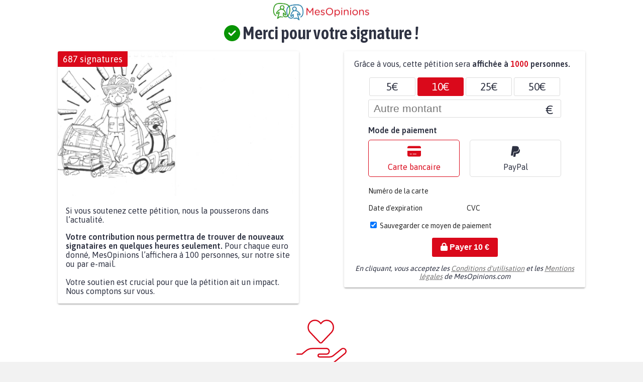

--- FILE ---
content_type: text/html; charset=UTF-8
request_url: https://www.mesopinions.com/petition/sante/professionnels-sante-bouffe-soins/36588/soutenir?source=alreadysigned
body_size: 18161
content:
<!DOCTYPE html>
<html lang="fr">
    <head>

        <script type="text/javascript" src="https://cache.consentframework.com/js/pa/31260/c/WFFHp/stub" referrerpolicy="origin" charset="utf-8"></script>
        <script type="text/javascript" src="https://cdn.sirdata.eu/insights.js" async></script>
        <script type="text/javascript" src="https://tag.analytics-helper.com/ans/ga?pa=31260&c=242&tid=UA-1781857-1"></script>
                <script type="text/javascript" src="https://choices.consentframework.com/js/pa/31260/c/WFFHp/cmp" referrerpolicy="origin" charset="utf-8" async></script>
    
        <!-- GTM -->
        <script>(function(w,d,s,l,i){w[l]=w[l]||[];w[l].push({'gtm.start':
        new Date().getTime(),event:'gtm.js'});var f=d.getElementsByTagName(s)[0],
        j=d.createElement(s),dl=l!='dataLayer'?'&l='+l:'';j.async=true;j.src=
        'https://www.googletagmanager.com/gtm.js?id='+i+dl;f.parentNode.insertBefore(j,f);
        })(window,document,'script','dataLayer','GTM-NGSWKSK');</script>
        <!-- End GTM -->

        <meta charset="UTF-8">
        <meta name="viewport" content="width=device-width, initial-scale=1.0">
        <meta http-equiv="X-UA-Compatible" content="ie=edge">
        <meta name="format-detection" content="telephone=no">
        <title>Booster la diffusion de la pétition : Professionnels de la santé : la bouffe ou les soins ?</title>
        <meta name="description" lang="fr" content="Votre contribution permet de diffuser la pétition - Professionnels de la santé : la bouffe ou les soins ? - à d'autres citoyens engagés qui pourront la lire et se mobiliser à leur tour." />
        <meta name="language" content="fr" />
        <meta itemprop="name" name="author" content="MesOpinions.com" />
        <link rel="apple-touch-icon" href="https://www.mesopinions.com/public/img/thematique/mesopinions-logo-socials-networks.png">

                    <link itemprop="url" rel="canonical" href="https://www.mesopinions.com/petition/sante/professionnels-sante-bouffe-soins/36588/soutenir" />
        
                    <meta name="robots" content="noindex, follow"/>
        
        
        <meta name="syndication-source" content="https://www.mesopinions.com/petition/sante/professionnels-sante-bouffe-soins/36588/soutenir" />
        <meta name="original-source" content="https://www.mesopinions.com/petition/sante/professionnels-sante-bouffe-soins/36588/soutenir" />

        <meta property="og:site_name" content="https://www.mesopinions.com/" />
        <meta property="fb:admins" content="100000468289564" />
        <meta property="fb:app_id" content="1737315313006946" />
        <meta property="fb:pages" content="362787738480" />
        <meta property="og:title" content="Booster la diffusion de la pétition : Professionnels de la santé : la bouffe ou les soins ?" />
        <meta property="og:description" content="Votre contribution permet de diffuser la pétition - Professionnels de la santé : la bouffe ou les soins ? - à d'autres citoyens engagés qui pourront la lire et se mobiliser à leur tour." />
        <meta property="og:image" content="https://www.mesopinions.com/public/img/petition/petition-img-36588-fr.jpeg" />
        <meta property="og:image:width" content="620" />
        <meta property="og:image:height" content="372" />
        <meta property="og:url" content="https://www.mesopinions.com/petition/sante/professionnels-sante-bouffe-soins/36588/soutenir" />
        <meta property="og:type" content="website" />
        <meta property="og:locale" content="fr" />

        <meta name="google-site-verification" content="lqRipVGM6cJvPqqE-KHUtMMBlxEK-Ns6SFhb43GoxgI" />
        <meta name="google-site-verification" content="uuK9rIu_-wNiSyiUOnMRzvudHNIV3E-4wIDnW-dZC58" />

        <meta name="twitter:card" content="summary_large_image" />
        <meta name="twitter:site" content="@mesopinions_com" />
        <meta name="twitter:creator" content="@mesopinions_com" />
        <meta name="twitter:title" content="Booster la diffusion de la pétition : Professionnels de la santé : la bouffe ou les soins ?" />
        <meta name="twitter:description" content="Votre contribution permet de diffuser la pétition - Professionnels de la santé : la bouffe ou les soins ? - à d'autres citoyens engagés qui pourront la lire et se mobiliser à leur tour." />
                <meta name="twitter:image" content="https://www.mesopinions.com/public/img/petition/petition-img-36588-fr.jpeg" />
                

        <link rel="preconnect" href="https://connect.facebook.net" crossorigin>
        <link rel="preconnect" href="https://www.facebook.com" crossorigin>
        <link rel="preconnect" href="https://www.google.com" crossorigin>
        <link rel="preconnect" href="https://www.google.fr" crossorigin>
        <link rel="preconnect" href="https://stats.g.doubleclick.net" crossorigin>
        <link rel="preconnect" href="https://fonts.googleapis.com" crossorigin>

        <link rel="stylesheet" type="text/css"href="https://www.mesopinions.com/public/css/style.min.css?v=2.93">

        <script type="text/javascript" src="https://www.mesopinions.com/public/js/jquery-3.4.1.min.js"></script>

        
        <link rel="stylesheet" href="https://www.mesopinions.com/public/css/notifications.css" media="none" onload="if(media!='all')media='all'">
        <noscript><link rel="stylesheet" href="https://www.mesopinions.com/public/css/notifications.css"></noscript>

        <link rel="stylesheet" href="https://www.mesopinions.com/public/css/fontawesome-5.2.0/css/all.min.css" media="none" onload="if(media!='all')media='all'">        
        <noscript><link rel="stylesheet" href="https://www.mesopinions.com/public/css/fontawesome-5.2.0/css/all.min.css"></noscript>

        <link href="https://cdnjs.cloudflare.com/ajax/libs/font-awesome/6.7.2/css/all.min.css" rel="stylesheet" media="none" onload="if(media!='all')media='all'">
        <noscript><link href="https://cdnjs.cloudflare.com/ajax/libs/font-awesome/6.7.2/css/all.min.css" rel="stylesheet"></noscript>
        
        <link rel="icon" type="image/png" href="https://www.mesopinions.com/public/assets/favicon.png"/>

        <script type="text/javascript" src="//cdnjs.cloudflare.com/ajax/libs/clipboard.js/1.4.0/clipboard.min.js" async></script>

        <script type="text/javascript" src="https://www.mesopinions.com/public/js/common.js?v=2.5"></script>

        <script defer>(function(w,d,t,r,u){var f,n,i;w[u]=w[u]||[],f=function(){var o={ti:"17448704"};o.q=w[u],w[u]=new UET(o),w[u].push("pageLoad")},n=d.createElement(t),n.src=r,n.async=1,n.onload=n.onreadystatechange=function(){var s=this.readyState;s&&s!=="loaded"&&s!=="complete"||(f(),n.onload=n.onreadystatechange=null)},i=d.getElementsByTagName(t)[0],i.parentNode.insertBefore(n,i)})(window,document,"script","//bat.bing.com/bat.js","uetq");</script>
        

        <meta name="facebook-domain-verification" content="e1g7w8o0vyzc2s6qmbcjho11n7jb87" />
        <!-- <meta name="referrer" content="no-referrer-when-downgrade" /> -->
    </head>
<body>

<!-- GTM (noscript) -->
<noscript><iframe src="https://www.googletagmanager.com/ns.html?id=GTM-NGSWKSK"
height="0" width="0" style="display:none;visibility:hidden"></iframe></noscript>
<!-- End GTM (noscript) -->




<div class="alerts-container"></div>

<div class="alert-error-prototype">
    <div class="c-error bg-error f-text d-flex p-3 mb-3 align-center">
        <div class="d-flex mr-3">
            <i class="far fa-times-circle fa-2x"></i>
        </div>
        <div class="d-flex">
            <span class="d-block c-error error-text"></span>
        </div>
    </div>
</div>

<div class="alert-success-prototype">
    <div class="c-success bg-success f-text d-flex p-3 mb-3 align-center">
        <div class="d-flex mr-3">
            <i class="far fa-check-circle fa-2x"></i>
        </div>
        <div class="d-flex">
            <span class="d-block c-success success-text"></span>
        </div>
    </div>
</div>

<!-- Rich Snippets -->
<script type="application/ld+json">
    {
        "@context": "https://schema.org",
        "@type"   : "Organization",
        "name"    : "MesOpinions",
        "url"     : "https://www.mesopinions.com",
        "logo"    : "https://www.mesopinions.com/public/assets/logo.jpg",
        "sameAs"  : [
            "https://www.facebook.com/mesopinions",
            "https://twitter.com/mesopinions_com",
            "https://www.instagram.com/mesopinions/",
            "https://www.youtube.com/c/MesOpinionsMobilisation"
        ]
    }
</script>


<script type="text/javascript">
	$(document).ready(function(){
	    $("#myMontant").keyup(function(){
			if ($(this).val().length > 0) {
				$("#contrib").css("display","flex");
			} else {
				$("#contrib").css("display","none");
			}
			$('.btnPromote').removeClass('redPromote');
	        $('.btnPromote').addClass('greyPromote');
	        $('#montant').val($('#myMontant').val());
	        $('#payMontant').html($('#myMontant').val());
	    });      
	});

	if(document.getElementById('myMontant')) {
	    document.getElementById('myMontant').value = '';
	    document.getElementById('myMontant').addEventListener('keyup', function(e) {
	        $('.btnPromote').removeClass('redPromote');
	        $('.btnPromote').addClass('greyPromote');
	        $('#montant').val($('#myMontant').val());
	        $('#payMontant').html($('#myMontant').val());
	    });
	}

	var displayActifDon = function(num){
	    $('.bigBtn').addClass('grey');
	    if(num !== 0){
	        $('#div' + num).removeClass('grey');
	        $('#montant').val(num);
	        $('#payMontant').html(num);
	    }
	};
	var validPay = function(){
	    var payM = document.getElementById('montant').value;
	    if(payM == parseInt(payM)){
            var myUrl = "https://www.mesopinions.com/petition/sante/professionnels-sante-bouffe-soins/36588" + '/pay?p=' + payM + '#target';
	        window.location.href = myUrl;
	    }
	    else {
			showAlert(['Le montant de votre contribution doit être numérique, veuillez vérifier votre saisie'], true);
	        document.getElementById('myMontant').focus();
	        document.getElementById('myMontant').select();
	    }
	};


	$(function () {
		$('.intitule-block').on('click', function() {
			if ($(this).find('i').hasClass('fa-minus')) {
				$('.intitule-block').find('i').removeClass('fa-minus').addClass('fa-plus');
				$('.reponse').css({'height': '0', 'padding': '0 15px '}).fadeOut(200);
			} else {
				var div = $(this);
				$('.reponse').css({'height': '0', 'padding': '0 15px '}).fadeOut(200);
				$('.intitule-block').find('i').removeClass('fa-minus').addClass('fa-plus');
				$(this).siblings('.reponse').show().css({'padding': '15px', 'height': $(this).siblings('.reponse').find('.reponse-wrapper').innerHeight() + 'px', 'opacity': '1'});
				$(this).find('i').removeClass('fa-plus').addClass('fa-minus');
				setTimeout(function(){ 
					$('html, body').animate({scrollTop:div.parent('.question').prev().position().top+48}, 'slow');
				}, 205);
				
			}     
		});

		$('.categorie-btn').on('click', function () {
			$('.categorie').hide();
			$(`#cat-${$(this).attr('id').split('-btn')[0]}`).show();
			$('html, body').animate({scrollTop:$(`#cat-${$(this).attr('id').split('-btn')[0]}`).position().top}, 'slow');
		});
	});
</script>
<style>
    .mo-logo{display: flex; justify-content: center;align-items: center;}
    .mo-logo img{width:220px;}
    body .title-h1{text-transform:none;}
    .fa-check-circle{color:#089404;font-size: 2rem;}
    .block-donation{display: flex;justify-content: space-between;margin-top:20px}
    .block-donation .donation-left{width: 480px;height:100%;box-shadow:0 2px 2px 0 rgb(0 0 0 / 14%), 0 1px 5px 0 rgb(0 0 0 / 12%), 0 3px 1px -2px rgb(0 0 0 / 20%);border-radius: 3px;}
    .block-donation .donation-left .donation-image .signatures{position: absolute;padding: 5px 10px;background-color: #da091b;color: #fff;font-size: 18px;font-family: 'Asap';z-index: 1;border-radius: 3px 0 3px 0;}
    .block-donation .donation-left .donation-image .image-pet img{width:100%;border-radius: 3px 3px 0 0;}
    .block-donation .donation-left .donation-t{padding:0 1em}
    .block-donation .donation-right{width: 480px;height:100%;box-shadow:0 2px 2px 0 rgb(0 0 0 / 14%), 0 1px 5px 0 rgb(0 0 0 / 12%), 0 3px 1px -2px rgb(0 0 0 / 20%);border-radius: 3px;}
    .block-banner-right{width:80%;margin:auto}
    .block-banner-right .fa-2x{font-size:1.5em}
    .block-banner-right .paiement-nom{font-size:1em}
    .block-banner-right .paiement-form-bot h4{font-size:1em}
    .block-banner-right .paiement-choice-price{height:35px}
    .block-banner-right .paiement-choice-price label{font-size:1.3em}
    .block-banner-right .paiement-choice-input input{padding:5px 10px}
    .block-donation .donation-right .mention{font-size:0.9em}
    .block-donation .donation-right .infos-don{padding:0 20px;line-height:1.3rem}
    .block-donation .donation-right .infos-donate{padding:0 20px;}
    .block-end{text-align: center;margin:2rem 0 1rem 0}
    .block-end img{width:100px}
    .block-end .title{font-size:1.5rem;font-weight: bold;padding:10px 0}
    .block-end .text{line-height: 1.5rem;}
    .back-block {position: relative;}
    #icon-skip-donation{color: #da091b;}
    #infos-skip-donation{visibility: hidden;width: 720px;background-color: rgba(0,0,0,0.8);color: #fff;text-align: left;border-radius: 6px;padding: 5px;position: absolute; top: -20px; left: 350px; z-index: 1; line-height: 1.4;}
    #icon-skip-donation:hover #infos-skip-donation {visibility: visible;}

    @media only screen and (max-device-width: 667px) and (-webkit-min-device-pixel-ratio: 2) {
        body .title-h1{padding-top:1rem!important}
        .block-donation{flex-direction: column;}
        .block-donation .donation-left{width:100%;box-shadow:none}
        .block-donation .donation-right{width:100%;box-shadow:none}
    }
</style>

<link rel="stylesheet" href="https://www.mesopinions.com/public/css/views/petition/donation.css" type="text/css">

<div class="container bg-white">
    <div id="main-block" class="mo-container-classic donation">
        <div class="mo-logo hide-sm">
                            <img src="https://www.mesopinions.com/public/assets/logo.jpg" alt="logo MesOpinions">
                    </div>
        <h1 class="text-center f-title title-h1 pt-1">
            <strong>
                                    <i class="fas fa-check-circle"></i> Merci pour votre signature !                 
            </strong>
        </h1>

        <div class="block-donation">
            <div class="donation-left">
                                    <div class="donation-image">
                        <div class="signatures">
                            687 signatures                        </div>
                        <div class="image-pet">
                            <img src="https://www.mesopinions.com/public/img/petition/petition-img-36588-fr.jpeg" alt="Professionnels de la sant&eacute; : la bouffe ou les soins ?" />
                        </div>
                    </div>
                
                <div class="donation-t f-text">
                    <p>
                        Si                         vous soutenez cette pétition, nous la pousserons dans l’actualité.                    </p>
                    <p>
                        <b>Votre contribution nous permettra de trouver de nouveaux signataires en quelques heures seulement.</b> Pour chaque euro donné, MesOpinions l’affichera à 100 personnes, sur notre site ou par e-mail.<br/><br/>Votre soutien est crucial pour que la pétition ait un impact. Nous comptons sur vous.                    </p>
                </div>
                
            </div>
            <div class="donation-right f-text">

            
                        
            <p class="f-text infos-donate">Grâce à vous, cette pétition sera <b>affichée à <span id="nbPers" class="c-primary f-bold">1000</span> personnes.</b></p>
                <script src="https://js.stripe.com/v3/"></script>
<script src="https://www.paypal.com/sdk/js?client-id=AXUf_CqT-APfabSjZQIbHBdgFth5eyZpbIduNPCPpmsxDppUywQOHwsNSnTeqB6m9lLkc1E5LGaDWSvk&currency=EUR&locale=fr_FR&disable-funding=credit,card"></script>
<link rel="stylesheet" href="https://www.mesopinions.com/public/css/views/pay.css" type="text/css">

<style>
    .__PrivateStripeElement {
        width: 100%!important;
    }
</style>

<div class="block-banner-right">
    <div class="paiement-block-right" id="paiement-block">
        <div class="paiement-form-top">
            <div class="paiement-form-unique mt-0">
                <div class="paiement-ponctuel">
                    <div class="paiement-recurrence-choices">
                                                    <div class="paiement-choice-price go-to-block">
                                <input type="radio" name="paiement-choice-ponctuel" class="paiement-choice-btn" value="5" id="paiement-choice-ponctuel-1">
                                <label for="paiement-choice-ponctuel-1">
                                    5€
                                </label>
                            </div>
                            <div class="paiement-choice-price price-selected go-to-block">
                                <input type="radio" name="paiement-choice-ponctuel" class="paiement-choice-btn" value="10" id="paiement-choice-ponctuel-2" checked="true">
                                <label for="paiement-choice-ponctuel-2">
                                    10€
                                </label>
                            </div>
                            <div class="paiement-choice-price go-to-block">
                                <input type="radio" name="paiement-choice-ponctuel" class="paiement-choice-btn" value="25" id="paiement-choice-ponctuel-3">
                                <label for="paiement-choice-ponctuel-3">
                                    25€
                                </label>
                            </div>
                            <div class="paiement-choice-price go-to-block">
                                <input type="radio" name="paiement-choice-ponctuel" class="paiement-choice-btn" value="50" id="paiement-choice-ponctuel-4">
                                <label for="paiement-choice-ponctuel-4">
                                    50€
                                </label>
                            </div>
                                            </div>
                    <div class="paiement-choice-input">
                        <input type="number" placeholder="Autre montant" id="paiement-choice-custom-ponctuel" class="paiement-choice-custom">
                        <label>
                            €
                        </label>
                    </div>
                    <small class="error-paiement-choice-input error"></small>
                </div>
            </div>
        </div>
        <div class="paiement-form-bot d-none" id="block-soutien-btn">
            <div class="soutien-btn">
                <i class="fas fa-lock"></i> Je soutiens MesOpinions            </div>
        </div>
        <div class="paiement-form-bot mt-3" id="block-form-bot">
            <h4>Mode de paiement</h4>

            <div class="block-info-paiement">
                            <div class="paiement-form-choices">
                <div class="paiement-paiement-choice paiement-selected paiement-card ml-0">
                    <input type="radio" name="paiement-choice-paiement" class="paiement-choice-paiement-btn" value="Carte" title="Paiement par Carte" checked="true">
                    <i class="fas fa-2x fa-credit-card mx-auto"></i>
                    <div class="paiement-nom">
                        Carte bancaire                    </div>
                </div>
                <div class="paiement-paiement-choice paiement-paypal  mr-0">
                    <input type="radio" name="paiement-choice-paiement" class="paiement-choice-paiement-btn" value="PayPal" title="Paiement par Paypal">
                    <i class="fab fa-2x fa-paypal mx-auto"></i>
                    <div class="paiement-nom">
                        PayPal
                    </div>
                </div>
                <div class="paiement-paiement-choice" id="payment-request-button" style="display: none">
                </div>
            </div>
                <div class="card-stripe ">
                    <label for="card-number">Numéro de la carte</label>
                    <div id="card-number">
                    </div>
                    <div id="card-errors" role="alert" class="errors"></div>
                    <div class="d-flex space-between">
                        <div class="w-50 mr-2">
                            <label for="card-date">Date d'expiration</label>
                            <div id="card-date">
                            </div>
                            <div id="date-errors" role="alert" class="errors"></div>
                        </div>
                        <div class="w-50">
                            <label for="card-cvc">CVC</label>
                            <div id="card-cvc">
                            </div>
                            <div id="cvc-errors" role="alert" class="errors"></div>
                        </div>
                    </div>
                    <div class="block-input-checkbox f-text">
                        <input type="checkbox" id="saveCardInfos" name="saveCardInfos" checked="checked" />
                        <label for="saveCardInfos" class="mb-0">Sauvegarder ce moyen de paiement</label>
                    </div>
                </div>
                <div class="block-paypal d-none">
                    <div role="alert" class="errors error-mail d-none">Adresse email invalide</div>
                    <div id="paypal-button-container" class="mt-2"></div>
                </div>

                <button id="pay-button" class="submit-btn "><i class="fas fa-lock"></i> Payer <span id="btnPayer">10</span> &euro;</button>
                <img src="/public/img/loader-spinner.gif" alt="spinner" class="loader-stripe">
                <small class="error-pay">Veuillez nous excuser, une erreur s'est produite.</small>
                <small class="error-minimum"></small>
                <small class="error-abo-mensuel">Un abonnement mensuel existe déjà.</small>
            </div>
        </div>
    </div>
</div>

<script>
var stripe = Stripe('pk_live_NOICiaLDEyjNRAKtpKy4Dx6L00pf7gz5xu', {apiVersion: '2024-11-20.acacia'});
var bot;
var paypalActions;
var montantPaypal;
var montantP;
var montantGooglePay;
var paymentRequest;
var elements;
var prButton;
var clientSecret;
var typeCard;

var emailUser = "";

$(function () {
    bot  = $('#block-soutien-btn').offset().top + $('#block-soutien-btn').height();

    $(window).scroll(function (event) {
        var y = $(this).scrollTop() - 60;
        if (y < bot && !$('#block-soutien-btn').isInViewport()) {
            $('.soutenir-cta').fadeIn(500);
        } else {
            $('.soutenir-cta').fadeOut(1);
        }
    });
    $('.go-to-block').on('click', function(event) {
        $([document.documentElement, document.body]).animate({
            scrollTop: $("#block-form-bot").offset().top
        }, 500);
    });

    if ($("#paiement-choice-custom-ponctuel").val().length > 0 && !isNaN($("#paiement-choice-custom-ponctuel").val())) {
        var multiplicateur = 100;
                    multiplicateur = 100;
                montantP = $("#paiement-choice-custom-ponctuel").val();
        $("#nbPers").text($("#paiement-choice-custom-ponctuel").val()*multiplicateur+' ');
        montantGooglePay = $("#paiement-choice-custom-ponctuel").val() * 100;
    } else {
        var multiplicateur = 100;
                    multiplicateur = 100;
                montantP = $('input[name="paiement-choice-ponctuel"]:checked').val();
        $("#nbPers").text($('input[name="paiement-choice-ponctuel"]:checked').val()*multiplicateur+' ');
        montantGooglePay = $('input[name="paiement-choice-ponctuel"]:checked').val() * 100;
    }

    $('.paiement-choice-btn').on('change', function(e) {
        e.stopPropagation();

        var montantBtn = 0;
        var btn        = $(this);
        if ($("#paiement-choice-custom-ponctuel").val().length > 0 && !isNaN($("#paiement-choice-custom-ponctuel").val())) {
            montantBtn = $("#paiement-choice-custom-ponctuel").val();
        } else {
            montantBtn = $('input[name="paiement-choice-ponctuel"]:checked').val();
        }
        montantP         = montantBtn;
        montantGooglePay = montantBtn * 100;

        googlePayButton();

        btn.closest('.paiement-choice-price').addClass('price-selected');
        btn.closest('.paiement-choice-price').siblings().removeClass('price-selected');
        btn.closest('.paiement-recurrence-choices').siblings('.paiement-choice-input').find('input').val('');

        var multiplicateur = 100;
                    multiplicateur = 100;
                $("#nbPers").text(montantBtn*multiplicateur);
        $("#btnPayer").text(montantBtn);
        
        $('.error').hide();

        var typePay = $('input[name="paiement-choice-paiement"]:checked').val();

        var dataPending = {
            email            : emailUser,
            montant          : montantBtn,
            type             : 'mesop',
            objectType       : 'Pétition',
            idType           : 36588,
            payment_method   : typePay
        }
        wsRequest('/stripews/addPaiementPending', 'POST', dataPending, false, function(res, err){
        });
    });

    $('.paiement-choice-custom').on('keypress', function() {
        $('.error-paiement-choice-input').hide();
        $(this).closest('.paiement-choice-input').siblings('.paiement-recurrence-choices').find('.paiement-choice-price').removeClass('price-selected');
    });

    $('.paiement-choice-custom').on('change', function() {
        if($(this).val() < 1) {
            $(this).val(1);
            errorMessage('paiement-choice-input');
        } else {
            var montantBtn   = $(this).val();
            montantP         = montantBtn;
            montantGooglePay = montantBtn * 100;
            googlePayButton();
            showBoxPaiement();
    
            var multiplicateur = 100;
                            multiplicateur = 100;
                        $("#nbPers").text(montantBtn*multiplicateur);
            $("#btnPayer").text(montantBtn);
            
            var typePay = $('input[name="paiement-choice-paiement"]:checked').val();

            var dataPending = {
                email            : emailUser,
                montant          : montantBtn,
                type             : 'mesop',
                objectType       : 'Pétition',
                idType           : 36588,
                payment_method   : typePay
            }
            wsRequest('/stripews/addPaiementPending', 'POST', dataPending, false, function(res, err){
            });
        }
    });

    $('input[name="paiement-choice-paiement"]').on('click', function() {
        var typePay = $(this).val();
        var dataPending = {
            email            : emailUser,
            montant          : montantP,
            type             : 'mesop',
            objectType       : 'Pétition',
            idType           : 36588,
            payment_method   : typePay
        }
        wsRequest('/stripews/addPaiementPending', 'POST', dataPending, false, function(res, err){
            if (typePay == 'Carte') {
                $('.block-paypal').hide();
                $('.card-stripe').show();
                $('#pay-button').css('display', 'block');
                                    $('.block-banner').css('margin-bottom', parseInt($('#block-form-bot').height() + 100)+'px');
                                $('.paiement-card').addClass('paiement-selected');
                $('.paiement-paypal').removeClass('paiement-selected');
            } else if(typePay == 'PayPal'){
                wsRequest('/stripews/getInfoUser', 'POST', {email : emailUser}, false, function(res, err){
                    // Si on est pas connecté
                    if(res) {
                        $('.paiement-paypal').addClass('paiement-selected');
                        $('.paiement-card').removeClass('paiement-selected');
                        $('.block-paypal').show();
                        $('.card-stripe').hide();
                        $('#pay-button').hide();
                        $('#paypal-button-container').show();
                                                    $('.block-banner').css('margin-bottom', parseInt($('#block-form-bot').height() + 50)+'px');
                                            } else {
                        //require popup
                        displayPopupLogin(1);
                    }
                });
            }
        });
    });

    $('.paiement-paiement-choice').on('mouseenter', function(e) {
        if (!$(this).hasClass('paiement-selected')) {
            $(this).addClass('paiement-paiement-choice-hover');
        }
    });

    $('.paiement-paiement-choice').on('mouseleave', function(e) {
        if (!$(this).hasClass('paiement-selected')) {
            $(this).removeClass('paiement-paiement-choice-hover');
        }
    });
    $('.paiement-choice-btn').on('click', function(e) {
        showBoxPaiement();
    });

    $('.pay-saved-card').on('click', function(event) {
        event.preventDefault();
        var idPaymentMethod = this.id;
        showLoaderHidePayBtn();

        var country = 'Fr';
        var montant = 0;

        if ($("#paiement-choice-custom-ponctuel").val().length > 0 && !isNaN($("#paiement-choice-custom-ponctuel").val())) {
            montant = $("#paiement-choice-custom-ponctuel").val();
        } else {
            montant = $('input[name="paiement-choice-ponctuel"]:checked').val();
        }

        var dataPending = {
            email            : emailUser,
            montant          : montant,
            type             : 'mesop',
            objectType       : 'Pétition',
            idType           : 36588,
            payment_method   : 'Carte'
        }
        wsRequest('/stripews/addPaiementPending', 'POST', dataPending, false, function(res, err){});
        (async () => {
            // Création du paymentIntent
            const res = await fetch('/stripews/paymentIntentMediatisation', {
                method: 'POST',
                headers: {
                    'Content-Type': 'application/json',
                },
                body: JSON.stringify({ 
                    amount       : montant, 
                    email        : emailUser, 
                    petition     : 36588,
                    methodPayment: idPaymentMethod
                }),
            });
            const {clientSecret} = await res.json();

            // Confirmation du paiement
            var confirmPayment = {
                return_url: 'https://www.mesopinions.com/soutenir/merci',
                payment_method: idPaymentMethod
            };

            stripe.confirmPayment({
                clientSecret,
                confirmPayment,
                redirect : 'if_required'
            }).then(function(result) {
                if(result.error){
                    $('.error-pay').css('display', 'block');
                    showErrorPay(result.error.message);
                    hideLoaderShowPayBtn();
                } else if(result.paymentIntent.status == "succeeded"){
                    var data = {
                        email      : emailUser,
                        id_paiement: result.paymentIntent.id,
                        id         : 36588,
                        amount     : montant,
                        paymentType: 'Carte',
                        type       : 'petition',
                        cat        : "sante"
                    };
                    wsRequest('/stripews/savePay', 'POST', data, false, function(res, err) {
                        if ('fr' == 'fr') {
                            var urlSplited = document.location.href.split("/soutenir");
                        } else {
                            var urlSplited = document.location.href.split("/support");
                        }
                        window.location.href = urlSplited[0] + '/done';
                    });
                }
            });
        })(); 
    });

    var style = {
        base: {
            color        : '#32325d',
            lineHeight   : '18px',
            fontFamily   : '"Helvetica Neue", Helvetica, sans-serif',
            fontSmoothing: 'antialiased',
            fontSize     : '16px',
            '::placeholder': {
                color: '#aab7c4'
            }
        },
        invalid: {
            color: '#FF0000',
            iconColor: '#FF0000'
        }
    };

    elements = stripe.elements();

    googlePayButton();

    var payButton = document.getElementById('pay-button');
    
    var cardNumber = elements.create('cardNumber', {
        style: style,
        showIcon: true,
        preferredNetwork: ['cartes_bancaires', 'visa', 'mastercard']
    });
    cardNumber.mount('#card-number');

    var cardDate = elements.create('cardExpiry', {
        style: style
    });
    cardDate.mount('#card-date');

    var cardCvc = elements.create('cardCvc', {
        style: style
    });
    cardCvc.mount('#card-cvc');

    cardNumber.addEventListener('change', function(event) {
        var displayError = document.getElementById('card-errors');
        if (event.error) {
            displayError.textContent = event.error.message;
        } else {
            displayError.textContent = '';
        }
    });

    cardDate.addEventListener('change', function(event) {
        var displayError = document.getElementById('date-errors');
        if (event.error) {
            displayError.textContent = event.error.message;
        } else {
            displayError.textContent = '';
        }
    });

    cardCvc.addEventListener('change', function(event) {
        var displayError = document.getElementById('cvc-errors');
        if (event.error) {
            displayError.textContent = event.error.message;
        } else {
            displayError.textContent = '';
        }
    });
    
    $('#pay-button').on('click', function(ev) {
        ev.preventDefault();
        showLoaderHidePayBtn();

        $('.error-mail').hide();

        var typePay = $('input[name="paiement-choice-paiement"]:checked').val();

        var country = 'Fr';
        var montant = 0;

        if ($("#paiement-choice-custom-ponctuel").val().length > 0 && !isNaN($("#paiement-choice-custom-ponctuel").val())) {
            montant = $("#paiement-choice-custom-ponctuel").val();
        } else {
            montant = $('input[name="paiement-choice-ponctuel"]:checked').val();
        }

        if (montant >= 1) {
            // Ajout du paiement en pending
            wsRequest('/stripews/addPaiementPending', 'POST', {
                montant       : montant,
                email         : emailUser, 
                objectType    : 'Pétition',
                idType        : 36588,
                payment_method: $('input[name="paiement-choice-paiement"]:checked').val()
            }, false, function(res, err){});
            
            // Check si le user existe en bdd
            wsRequest('/stripews/getInfoUser', 'POST', {email : emailUser}, false, function(res, err){
                if(res){
                    if ($('input[name="paiement-choice-paiement"]:checked').val() == 'Carte') {
                        (async () => {
                            const {paymentMethod, error} = await stripe.createPaymentMethod({
                                type: 'card',
                                card: cardNumber,
                                billing_details: {
                                    email: emailUser
                                }
                            });

                            // Création du paymentIntent
                            const res = await fetch('/stripews/paymentIntentMediatisation', {
                                method: 'POST',
                                headers: {
                                    'Content-Type': 'application/json',
                                },
                                body: JSON.stringify({ 
                                    amount       : montant, 
                                    email        : emailUser, 
                                    petition     : 36588,
                                    saveCardInfos: $('#saveCardInfos').is(':checked'),
                                    paymentMethod: paymentMethod
                                }),
                            });
                            const {clientSecret, savePm} = await res.json();

                            // Confirmation du paiement
                            var confirmPayment = {
                                payment_method: {
                                    card : cardNumber,
                                    billing_details : {
                                        email : emailUser
                                    }
                                }
                            };
                            if($('#saveCardInfos').is(':checked') && savePm) {
                                confirmPayment.setup_future_usage = 'on_session';
                            }
                            stripe.confirmCardPayment(
                                clientSecret,
                                confirmPayment
                            ).then(function(result) {
                                if(result.error){
                                    $('.error-pay').css('display', 'block');
                                    showErrorPay(result.error.message);
                                    hideLoaderShowPayBtn();
                                } else if(result.paymentIntent.status == "succeeded"){
                                    var data = {
                                        email      : emailUser,
                                        id_paiement: result.paymentIntent.id,
                                        id         : 36588,
                                        amount     : montant,
                                        paymentType: $('input[name="paiement-choice-paiement"]:checked').val(),
                                        type       : 'petition',
                                        cat        : "sante"
                                    };
                                    wsRequest('/stripews/savePay', 'POST', data, false, function(res, err) {
                                        if ('fr' == 'fr') {
                                            var urlSplited = document.location.href.split("/soutenir");
                                        } else {
                                            var urlSplited = document.location.href.split("/support");
                                        }
                                        window.location.href = urlSplited[0] + '/done';
                                    });
                                }
                            });
                        })(); 
                    }
                } else {
                    displayPopupLogin(1);
                    hideLoaderShowPayBtn();
                }
            });
        } else {
            hideLoaderShowPayBtn();
            errorMessage('minimum');
        }
    });

    // Validation du paiement ApplePay ou GooglePay
    paymentRequest.on('paymentmethod', async (ev) => {
        wsRequest('/stripews/getInfoUser', 'POST', {email : emailUser}, false, function(res, err){
            if(res){
                (async () => {
                    if ($("#paiement-choice-custom-ponctuel").val().length > 0 && !isNaN($("#paiement-choice-custom-ponctuel").val())) {
                        montant = $("#paiement-choice-custom-ponctuel").val();
                    } else {
                        montant = $('input[name="paiement-choice-ponctuel"]:checked').val();
                    }
                    
                    const res = await fetch('/stripews/paymentIntentMediatisation', {
                        method: 'POST',
                        headers: {
                            'Content-Type': 'application/json',
                        },
                        body: JSON.stringify({ 
                            amount       : montant, 
                            email        : emailUser, 
                            petition     : 36588,
                            saveCardInfos: $('#saveCardInfos').is(':checked')
                        }),
                    });
                    const {clientSecret} = await res.json();

                    const {paymentIntent, error: confirmError} = await stripe.confirmCardPayment(
                        clientSecret,
                        {payment_method: ev.paymentMethod.id},
                        {handleActions: false}
                    );

                    if (confirmError) {
                        $('.error-pay').css('display', 'block');
                        showErrorPay();
                        hideLoaderShowPayBtn();
                    } else {
                        if(paymentIntent){
                            var data = {
                                email      : emailUser,
                                id_paiement: paymentIntent.id,
                                id         : 36588,
                                amount     : montant,
                                paymentType: typeCard,
                                type       : 'petition',
                                cat        : "sante"
                            };
                            wsRequest('/stripews/savePay', 'POST', data, false, function(res, err) {
                                if ('fr' == 'fr') {
                                    var urlSplited = document.location.href.split("/soutenir");
                                } else {
                                    var urlSplited = document.location.href.split("/support");
                                }
                                window.location.href = urlSplited[0] + '/done';
                            });
                        }
                    }
                })();
            } else {
                displayPopupLogin(1);
                hideLoaderShowPayBtn();
            }
        });
    });

    paypal.Buttons({
        style: {
            color: 'black',
            label: 'pay',
        },
        onInit: function(data, actions) {
            // Check validité email
            let regex = /^([a-z0-9\+_\-]+)(\.[a-z0-9\+_\-]+)*@([a-z0-9\-]+\.)+[a-z]{2,6}$/i;

            if (emailUser == '' || regex.exec(emailUser) == null) {
                actions.disable();
            } else {
                actions.enable();
            }

            wsRequest('/stripews/getInfoUser', 'POST', {email : emailUser}, false, function(res, err){
                if(res) {
                    actions.enable();
                } else {
                    actions.disable();
                }
            });
            
            paypalActions = actions;
        },
        onClick: function(data, actions) {
            showLoaderHidePayBtn();
            let regex = /^([a-z0-9\+_\-]+)(\.[a-z0-9\+_\-]+)*@([a-z0-9\-]+\.)+[a-z]{2,6}$/i;

            if(emailUser == '' || regex.exec(emailUser) == null) {
                $('.error-mail').show();
                hideLoaderShowPayBtn('paypal');
                paypalActions.disable();
                return false;
            } else {
                paypalActions.enable();
            }
            if ($("#paiement-choice-custom-ponctuel").val().length > 0 && !isNaN($("#paiement-choice-custom-ponctuel").val())) {
                montantPaypal = $("#paiement-choice-custom-ponctuel").val();
            } else {
                montantPaypal = $('input[name="paiement-choice-ponctuel"]:checked').val();
            }
            wsRequest('/stripews/getInfoUser', 'POST', {email : emailUser}, false, function(res, err){
                if(!res) {
                    // On affiche la popup d'inscription
                    displayPopupLogin(1);
                    hideLoaderShowPayBtn('paypal');
                } else {
                    var data = {
                        email            : emailUser,
                        montant          : montantPaypal,
                        type             : 'mesop',
                        objectType       : 'Pétition',
                        idType           : 36588,
                        payment_method   : 'Paypal'
                    }
                    wsRequest('/stripews/addPaiementPending', 'POST', data, false, function(res, err){
                        
                    });
                }
            });
        },
        createOrder: function(data, actions) {
            if ($("#paiement-choice-custom-ponctuel").val().length > 0 && !isNaN($("#paiement-choice-custom-ponctuel").val())) {
                montantPaypal = $("#paiement-choice-custom-ponctuel").val();
            } else {
                montantPaypal = $('input[name="paiement-choice-ponctuel"]:checked').val();
            }
            montantP = montantPaypal;
            return actions.order.create({
                intent: "capture",
                purchase_units: [{
                    description: "Soutien pétition MesOpinions.com",
                    amount: {
                        value: montantPaypal
                    }
                }]
            });
        },
        onApprove: function(data, actions) {$
            // Capture the funds from the transaction
            return actions.order.capture().then(function(details) {
                var data = {
                    email      : emailUser,
                    id_paiement: details.id,
                    id         : 36588,
                    amount     : montantP,
                    paymentType: $('input[name="paiement-choice-paiement"]:checked').val(),
                    type       : 'petition',
                    cat        : "sante"
                };
                wsRequest('/stripews/savePay', 'POST', data, false, function(res, err) {
                    if ('fr' == 'fr') {
                        var urlSplited = document.location.href.split("/soutenir");
                    } else {
                        var urlSplited = document.location.href.split("/support");
                    }
                    window.location.href = urlSplited[0] + '/done';
                });
            });
        },
        onCancel: function(err) {
            hideLoaderShowPayBtn('paypal');
        },
        onError: function(err) {
            hideLoaderShowPayBtn('paypal');
        }
    }).render('#paypal-button-container');
});

function showLoaderHidePayBtn() {
    $('.loader-stripe').css('display', 'block');
    $('.submit-btn').hide();
    $('#pay-button').hide();
    $('#paypal-button-container').hide();
    $('.error-pay').hide();
    $('.error').hide();
}

function hideLoaderShowPayBtn(type) {
    $('.loader-stripe').hide();
    $('.pay-saved-card').show();
    if(type != 'paypal') {
        $('#pay-button').css('display', 'block');
    } else {
        $('#paypal-button-container').show();
    }
}

function errorMessage(id, texte) {
    if(texte === undefined) {
        texte = null;
    }

    $('.error-' + id).show();
    $('#' + id).addClass('StripeElement--invalid');
}

function showErrorPay(message = null) {
    $('.error-pay').css('display', 'block');
    if(message != null) {
        $('.error-pay').text(message);
    }
}

function showBoxPaiement() {
    $('#block-form-bot').show();
    $('#block-soutien-btn').hide();
            $('.block-banner').css('margin-bottom', '500px');
        bot = $('#block-form-bot').offset().top + $('#block-form-bot').height();
}

function googlePayButton() {
    if(prButton){
        paymentRequest.update({
            total: {
                label: "Médiatisation pétition : Professionnels de la santé : la bouffe ou les soins ?",
                amount: montantGooglePay,
            }
        });
    } else {
        paymentRequest = stripe.paymentRequest({
            country: 'FR',
            currency: 'eur',
            total: {
                label: "Médiatisation pétition : Professionnels de la santé : la bouffe ou les soins ?",
                amount: montantGooglePay,
            },
            requestPayerName: true,
            requestPayerEmail: true,
        });
        
        prButton = elements.create('paymentRequestButton', {
            paymentRequest: paymentRequest,
            style: {
                paymentRequestButton: {
                    theme: 'light',
                }
            }
        });
    }

    // Check the availability of the Payment Request API first.
    paymentRequest.canMakePayment().then(result => {
        if (result.applePay == true || result.googlePay == true) {
            typeCard = (result.applePay) ? 'ApplePay' : 'GooglePay';
            prButton.mount('#payment-request-button');
            document.getElementById('payment-request-button').style.display = 'flex';
        } else {
            document.getElementById('payment-request-button').style.display = 'none';
        }
    });
}

function wsRequest(url, method, data, file, fn) {

    if (method === undefined) {
        method = 'GET'
    }

    if (data === undefined) {
        data = null;
    }

    if (file === undefined) {
        file = null;
    }


    if (!file) {
        $.ajax({
            url: url,
            type: method,
            data: data,
        })
        .done(function(response) {
            if (response.code_retour == 1) {
                fn(response.resultat, null);
            } else {
                fn(response.resultat, 'error');
            }
        })
        .fail(function() {
            fn(null, 'error');
        });
    } else {
        $.ajax({
            url: url,
            type: method,
            data: data,
            contentType: false,
            processData: false,
        })
        .done(function(response) {
            if (response.code_retour == 1) {
                fn(response.resultat, null);
            } else {
                fn(response.resultat, 'error');
            }
        })
        .fail(function() {
            fn(null, 'error');
        });
    }
}
</script><style>
.cagnotte-container{display:-webkit-box;display:-webkit-flex;display:-moz-box;display:-ms-flexbox;display:flex;-webkit-box-orient:horizontal;-webkit-box-direction:normal;-webkit-flex-direction:row;-moz-box-orient:horizontal;-moz-box-direction:normal;-ms-flex-direction:row;flex-direction:row;-webkit-box-pack:justify;-webkit-justify-content:space-between;-moz-box-pack:justify;-ms-flex-pack:justify;justify-content:space-between;padding:20px}
.cagnotte-block-left{display:-webkit-box;display:-webkit-flex;display:-moz-box;display:-ms-flexbox;display:flex;-webkit-box-orient:vertical;-webkit-box-direction:normal;-webkit-flex-direction:column;-moz-box-orient:vertical;-moz-box-direction:normal;-ms-flex-direction:column;flex-direction:column;max-width:50%}
.cagnotte-block-left h1{color:#DA091B;font-size:2.5em;font-weight:700}
.cagnotte-block-left h2{font-size:2em;font-style:italic;padding:15px 0}
.cagnotte-block-left p{font-size:1.5em;padding:15px 0;line-height:1.4em}
.cagnotte-block-left h3{font-size:2em;padding:15px 0;line-height:1.4em;font-weight:700}
.cagnotte-block-left img{width:100%}
.cagnotte-block-right{max-width:45%;display:-webkit-box;display:-webkit-flex;display:-moz-box;display:-ms-flexbox;display:flex;-webkit-box-orient:vertical;-webkit-box-direction:normal;-webkit-flex-direction:column;-moz-box-orient:vertical;-moz-box-direction:normal;-ms-flex-direction:column;flex-direction:column}
.cagnotte-form-top{display:-webkit-box;display:-webkit-flex;display:-moz-box;display:-ms-flexbox;display:flex;-webkit-box-orient:vertical;-webkit-box-direction:normal;-webkit-flex-direction:column;-moz-box-orient:vertical;-moz-box-direction:normal;-ms-flex-direction:column;flex-direction:column;-webkit-box-sizing:border-box;-moz-box-sizing:border-box;box-sizing:border-box}
.paiement-recurrence-choices{display:-webkit-box;display:-webkit-flex;display:-moz-box;display:-ms-flexbox;display:flex;-webkit-box-orient:horizontal;-webkit-box-direction:normal;-webkit-flex-direction:row;-moz-box-orient:horizontal;-moz-box-direction:normal;-ms-flex-direction:row;flex-direction:row;-webkit-box-pack:justify;-webkit-justify-content:space-between;-moz-box-pack:justify;-ms-flex-pack:justify;justify-content:space-between;-webkit-flex-flow:wrap;-ms-flex-flow:wrap;flex-flow:wrap}
.paiement-recurrence-choices > div{margin:2px}
.paiement-choice-price{background:#fff;border-radius:3px;height:50px;border:1px solid #dcdcdc;position:relative;display:-webkit-box;display:-webkit-flex;display:-moz-box;display:-ms-flexbox;display:flex;-webkit-box-pack:center;-webkit-justify-content:center;-moz-box-pack:center;-ms-flex-pack:center;justify-content:center;-webkit-box-align:center;-webkit-align-items:center;-moz-box-align:center;-ms-flex-align:center;align-items:center;-webkit-box-flex:1;-webkit-flex:1;-moz-box-flex:1;-ms-flex:1;flex:1;-webkit-transition:all .3s;-o-transition:all .3s;transition:all .3s;min-width:60px}
.paiement-choice-price:hover{background:#DA091B;color:#fff}
.paiement-choice-btn{position:absolute;opacity:0;z-index:50;top:0;bottom:0;left:0;width:100%;height:100%;cursor:pointer}
.paiement-choice-price label{font-size:1.5em}
.paiement-choice-input{padding:5px 0 0;position:relative;width:-webkit-fit-content;width:-moz-fit-content;width:fit-content;width: 100%;}
.paiement-choice-input label{position:absolute;top:28%;right:15px;font-size:1.5em}
.paiement-choice-input input{padding:10px;-webkit-box-sizing:border-box;-moz-box-sizing:border-box;box-sizing:border-box;font-size:1.3em;width:100%;border-radius:3px;border:1px solid #dcdcdc}
.paiement-info-impot{padding:0 0 20px}
.paiement-form-unique{margin-top:10px;background:#fff;border-radius:3px;}
.paiement-form-bot{margin-top:30px;background:#fff;border-radius:3px;}
.paiement-form-bot h4{font-size:1.5em;font-weight:700}
.paiement-paiement-choice{padding:10px;border:1px solid #dcdcdc;background:#fff;-webkit-border-radius:5px;border-radius:5px;display:-webkit-box;display:-webkit-flex;display:-moz-box;display:-ms-flexbox;display:flex;-webkit-box-orient:vertical;-webkit-box-direction:normal;-webkit-flex-direction:column;-moz-box-orient:vertical;-moz-box-direction:normal;-ms-flex-direction:column;flex-direction:column;-webkit-box-pack:center;-webkit-justify-content:center;-moz-box-pack:center;-ms-flex-pack:center;justify-content:center;-webkit-box-align:center;-webkit-align-items:center;-moz-box-align:center;-ms-flex-align:center;align-items:center;-webkit-box-flex:1;-webkit-flex:1;-moz-box-flex:1;-ms-flex:1;flex:1;text-align:center;cursor:pointer;-webkit-transition:all .2s;-o-transition:all .2s;transition:all .2s;position:relative}
.paiement-paiement-choice-hover{border:1px solid #B5B5B5}
.paiement-paiement-choice input{z-index:5000}
.paiement-choice-paiement-btn{position:absolute;top:0;left:0;width:100%;height:100%;opacity:0;cursor:pointer}
.paiement-nom{font-size:1.2em;margin-top:10px;width:100%}
.paiement-form-paypal{margin-top:5px}
.paiement-form-choices{display:-webkit-box;display:-webkit-flex;display:-moz-box;display:-ms-flexbox;display:flex;-webkit-box-orient:horizontal;-webkit-box-direction:normal;-webkit-flex-direction:row;-moz-box-orient:horizontal;-moz-box-direction:normal;-ms-flex-direction:row;flex-direction:row;-webkit-box-pack:justify;-webkit-justify-content:space-between;-moz-box-pack:justify;-ms-flex-pack:justify;justify-content:space-between}
.paiement-form-choices > div{margin:10px}
.price-selected{background:#DA091B;color:#fff;border:1px solid #DA091B}
.paiement-selected{color:#DA091B;border:1px solid #DA091B}
input::-webkit-outer-spin-button,input::-webkit-inner-spin-button{-webkit-appearance:none;margin:0}
input[type=number]{-moz-appearance:textfield}
.block-info-paiement{width:fit-content;width:-webkit-fit-content;width:-moz-fit-content;margin:auto;text-align:left;width:100%;-webkit-box-sizing:border-box;-moz-box-sizing:border-box;box-sizing:border-box}
.block-info-paiement label{color:#262626;font-size:14px;padding-top:10px;display:inline-block;margin-bottom:.5rem}
.block-info-paiement .StripeElement{background-color:#fff;padding:10px 12px;-webkit-border-radius:4px;border-radius:4px;border:1px solid #D2D2D2;-webkit-box-shadow:0 1px 3px 0 #e6ebf1;box-shadow:0 1px 3px 0 #e6ebf1;-webkit-transition:box-shadow 150ms ease;-webkit-transition:-webkit-box-shadow 150ms ease;transition:-webkit-box-shadow 150ms ease;-o-transition:box-shadow 150ms ease;transition:box-shadow 150ms ease;transition:box-shadow 150ms ease,-webkit-box-shadow 150ms ease}
.block-info-paiement .StripeElement--invalid,.block-info-paiement .StripeElement--empty-submit{border-color:red!important}
small{color:red;display:none;text-align:center;margin-top:10px;font-size:14px}
.loader-stripe{width:75px;margin:0 auto;display:none}
.submit-btn{margin:15px auto 0;display:block;background:#DA091B;color:#fff;padding:10px 17px;border:none;-webkit-border-radius:3px;border-radius:3px;cursor:pointer;font-weight:700;font-size:16px}
.payment-method-icon{height:25px;width:41px}
.block-saved-card{display:-webkit-box;display:-webkit-flex;display:-moz-box;display:-ms-flexbox;display:flex;margin:15px auto;border:1px solid #efefef;padding:12px 10px;font-size:16px}
.loader-stripe-saved-card{width:38px!important}
.block-paiement{padding:0 15px 20px}
.errors{font-size:12px;color:red!important}
.iban-stripe,.block-paypal{display:none}
.input-form{background-color:#fff!important;padding:10px 12px!important;-webkit-border-radius:4px;border-radius:4px!important;border:1px solid #D2D2D2;-webkit-box-shadow:0 1px 3px 0 #e6ebf1;box-shadow:0 1px 3px 0 #e6ebf1;-webkit-transition:box-shadow 150ms ease;-webkit-transition:-webkit-box-shadow 150ms ease;transition:-webkit-box-shadow 150ms ease;-o-transition:box-shadow 150ms ease;transition:box-shadow 150ms ease;transition:box-shadow 150ms ease,-webkit-box-shadow 150ms ease;color:#32325d!important;line-height:18px!important;font-family:"Helvetica Neue",Helvetica,sans-serif;font-size:16px!important;height:18px!important}
.block-info-paiement label a{display:initial}
.login-btn{background:#DA091B;color:#fff;padding:10px 20px;cursor:pointer;-webkit-border-radius:3px;border-radius:3px;font-size:16px;text-align:center}
#sMainBlock{display:-webkit-box;display:-webkit-flex;display:-moz-box;display:-ms-flexbox;display:flex;-webkit-box-orient:vertical;-webkit-box-direction:normal;-webkit-flex-direction:column;-moz-box-orient:vertical;-moz-box-direction:normal;-ms-flex-direction:column;flex-direction:column;-webkit-box-align:center;-webkit-align-items:center;-moz-box-align:center;-ms-flex-align:center;align-items:center}
#sMainBlock .block-banner{min-height:1px!important;background-image:url(https://www.mesopinions.com/public/assets/home.jpg);width:100%;-o-background-size:cover;background-size:cover;min-height:380px;display:-webkit-box;display:-webkit-flex;display:-moz-box;display:-ms-flexbox;display:flex;-webkit-box-orient:horizontal;-webkit-box-direction:normal;-webkit-flex-direction:row;-moz-box-orient:horizontal;-moz-box-direction:normal;-ms-flex-direction:row;flex-direction:row;-webkit-box-sizing:border-box;-moz-box-sizing:border-box;box-sizing:border-box;-webkit-box-pack:justify;-webkit-justify-content:space-between;-moz-box-pack:justify;-ms-flex-pack:justify;justify-content:space-between;margin-bottom:60px;background-position: 50%;}
#sMainBlock .banner-overlay {padding: 40px; background: rgba(13,65,90,0.7); width: 100%; height: 100%; box-sizing: border-box;}
#sMainBlock .block-banner-left{display:-webkit-box;display:-webkit-flex;display:-moz-box;display:-ms-flexbox;display:flex;-webkit-box-orient:vertical;-webkit-box-direction:normal;-webkit-flex-direction:column;-moz-box-orient:vertical;-moz-box-direction:normal;-ms-flex-direction:column;flex-direction:column;-webkit-justify-content:space-around;-ms-flex-pack:distribute;justify-content:space-around;color:#fff;width:62%}
#sMainBlock .block-banner-left h1{font-size:2em;color:#fff}
#sMainBlock .block-banner-left-about h1{line-height:1.8em}
#sMainBlock .block-banner-left p{font-size:1.5em;line-height:24px}
#sMainBlock .block-banner-left .highlight-red{background:#DA091B}
#sMainBlock .block-banner-right{position:relative}
#sMainBlock .block-banner-right .paiement-block-right{position:absolute;right:0;width:380px;-webkit-box-sizing:border-box;-moz-box-sizing:border-box;box-sizing:border-box}
#sMainBlock .block-text-image-r{-webkit-box-shadow:0 2px 2px 0 rgba(0,0,0,0.14),0 1px 5px 0 rgba(0,0,0,0.12),0 3px 1px -2px rgba(0,0,0,0.2);box-shadow:0 2px 2px 0 rgba(0,0,0,0.14),0 1px 5px 0 rgba(0,0,0,0.12),0 3px 1px -2px rgba(0,0,0,0.2);display:-webkit-box;display:-webkit-flex;display:-moz-box;display:-ms-flexbox;display:flex;-webkit-box-pack:justify;-webkit-justify-content:space-between;-moz-box-pack:justify;-ms-flex-pack:justify;justify-content:space-between;-webkit-box-align:center;-webkit-align-items:center;-moz-box-align:center;-ms-flex-align:center;align-items:center;background-color: white;}
#sMainBlock .block-text-image-r .block-text{display:-webkit-box;display:-webkit-flex;display:-moz-box;display:-ms-flexbox;display:flex;-webkit-box-orient:vertical;-webkit-box-direction:normal;-webkit-flex-direction:column;-moz-box-orient:vertical;-moz-box-direction:normal;-ms-flex-direction:column;flex-direction:column;-webkit-justify-content:space-around;-ms-flex-pack:distribute;justify-content:space-around;padding:0 30px;width:100%}
.block-text p{line-height:1.5em;font-size:1rem}
#sMainBlock .block-text-image-r img{width:40%;-webkit-flex-shrink:0;-ms-flex-negative:0;flex-shrink:0}
#sMainBlock .block-text-image-l{-webkit-box-shadow:0 2px 2px 0 rgba(0,0,0,0.14),0 1px 5px 0 rgba(0,0,0,0.12),0 3px 1px -2px rgba(0,0,0,0.2);box-shadow:0 2px 2px 0 rgba(0,0,0,0.14),0 1px 5px 0 rgba(0,0,0,0.12),0 3px 1px -2px rgba(0,0,0,0.2);display:-webkit-box;display:-webkit-flex;display:-moz-box;display:-ms-flexbox;display:flex;-webkit-box-pack:justify;-webkit-justify-content:space-between;-moz-box-pack:justify;-ms-flex-pack:justify;justify-content:space-between;-webkit-box-align:center;-webkit-align-items:center;-moz-box-align:center;-ms-flex-align:center;align-items:center;background-color: white;}
#sMainBlock .block-text-image-l .block-text{display:-webkit-box;display:-webkit-flex;display:-moz-box;display:-ms-flexbox;display:flex;-webkit-box-orient:vertical;-webkit-box-direction:normal;-webkit-flex-direction:column;-moz-box-orient:vertical;-moz-box-direction:normal;-ms-flex-direction:column;flex-direction:column;-webkit-justify-content:space-around;-ms-flex-pack:distribute;justify-content:space-around;padding:0 30px;width:100%}
#sMainBlock .block-text-image-l img{width:40%;-webkit-flex-shrink:0;-ms-flex-negative:0;flex-shrink:0}
#sMainBlock #connect-block p{font-size:1.2em;line-height:20px}
#sMainBlock #connect-block{background:#fff;-webkit-border-radius:3px;border-radius:3px;padding:25px;-webkit-box-shadow:0 2px 2px 0 rgba(0,0,0,0.14),0 1px 5px 0 rgba(0,0,0,0.12),0 3px 1px -2px rgba(0,0,0,0.2);box-shadow:0 2px 2px 0 rgba(0,0,0,0.14),0 1px 5px 0 rgba(0,0,0,0.12),0 3px 1px -2px rgba(0,0,0,0.2)}
#sMainBlock #block-form-bot{display:none}
#sMainBlock .soutien-btn{background:#DA091B;-webkit-border-radius:3px;border-radius:3px;padding:10px;color:#fff;text-align:center;font-size:1.5em;cursor:pointer}
.soutenir-cta{display:none;justify-content:space-around;position:fixed;top:0;background:#fff;width:100%;padding:10px 0;margin-bottom:0!important;border-bottom:1px solid #dcdcdc}
#error_get_email{margin:10px 0;color:#DA091B;font-size:14px}
#sMainBlock .block-banner .block-banner-wrap{max-width:1050px;display:flex;justify-content:space-between;margin:auto;-webkit-box-sizing:border-box;box-sizing:border-box}
.block-wording{max-width:1050px;margin:auto;-webkit-box-sizing:border-box;box-sizing:border-box}
.block-wording > div{margin-bottom:40px}
@media only screen and (min-device-width: 667px) {
#img-animal-1,#img-animal-2,#img-animal-3,#img-environnement-1,#img-environnement-2,#img-environnement-3 {object-fit:cover;}
#img-animal-1 {min-height:336px}
#img-animal-2 {min-height: 528px}
#img-animal-3 {min-height:470px}
#img-environnement-1 {min-height:360px}
#img-environnement-2 {min-height: 480px}
#img-environnement-3 {min-height:368px}
}
@media only screen and (max-device-width: 667px) and (-webkit-min-device-pixel-ratio: 2) {
  .paiement-container{-webkit-box-orient:vertical;-webkit-box-direction:normal;-webkit-flex-direction:column;-moz-box-orient:vertical;-moz-box-direction:normal;-ms-flex-direction:column;flex-direction:column;padding:0}
  .paiement-block-left img{width:100%;-webkit-box-ordinal-group:0;-webkit-order:-1;-moz-box-ordinal-group:0;-ms-flex-order:-1;order:-1}
  .paiement-block-left h1{padding:20px 10px 0;margin:0;line-height:1.2em}
  .paiement-block-left h2{padding:20px 10px 0;margin:0;line-height:1.2em}
  .paiement-block-left h3{padding:20px 10px 0;margin:0}
  .paiement-block-left p{padding:20px 10px 0;margin:0}
  .paiement-block-left{max-width:initial}
  .paiement-block-right{max-width:initial}
  .paiement-recurrence-choices{padding:10px 0}
  .paiement-choice-input{padding:0 0 0 2px}
  .paiement-info-impot{padding:0 0 20px}
  .block-info-paiement{padding:0 0 20px}
  .paiement-form-choices{padding:0}
  #sMainBlock .block-banner{-webkit-box-orient:vertical;-webkit-box-direction:normal;-webkit-flex-direction:column;-moz-box-orient:vertical;-moz-box-direction:normal;-ms-flex-direction:column;flex-direction:column;margin-bottom:0; background-position: 50%}
  #sMainBlock .banner-overlay {padding:20px 10px; background: rgba(13,65,90,0.7); width: 100%; height: 100%; box-sizing: border-box;}
  #sMainBlock .block-banner-left{width:100%}
  #sMainBlock .block-banner-left h1{line-height:1.2em}
  #sMainBlock .block-banner-right .paiement-block-right{width:100%;z-index:9999;margin-top:0;position:initial}
  #sMainBlock div{overflow:initial!important}
  #sMainBlock .block-text-image-l{-webkit-box-orient:vertical;-webkit-box-direction:normal;-webkit-flex-direction:column;-moz-box-orient:vertical;-moz-box-direction:normal;-ms-flex-direction:column;flex-direction:column;margin:0 10px;background-color: white;}
  #sMainBlock .block-text-image-l img{width:100%;-webkit-box-ordinal-group:0;-webkit-order:-1;-moz-box-ordinal-group:0;-ms-flex-order:-1;order:-1}
  #sMainBlock .block-text-image-r{-webkit-box-orient:vertical;-webkit-box-direction:normal;-webkit-flex-direction:column;-moz-box-orient:vertical;-moz-box-direction:normal;-ms-flex-direction:column;flex-direction:column;margin:20px 10px;background-color: white;}
  #sMainBlock .block-text-image-r img{width:100%;-webkit-box-ordinal-group:0;-webkit-order:-1;-moz-box-ordinal-group:0;-ms-flex-order:-1;order:-1}
  #sMainBlock input[type="radio"]{margin-right:0!important}
  .paiement-form-choices > div{margin:5px}
  #iban-holder-name{margin-bottom:0;width:auto}
  #sMainBlock .block-text{padding:20px!important}
  #sMainBlock .block-text p{padding:0 20px!important}
  .paiement-sepa{padding:5px}
  #sMainBlock .block-banner .block-banner-wrap{-webkit-box-orient:vertical;-webkit-box-direction:normal;-webkit-flex-direction:column;-moz-box-orient:vertical;-moz-box-direction:normal;-ms-flex-direction:column;flex-direction:column;padding:20px 10px;margin-bottom:0}
  .donation .txt-donateur{width: auto;}
  .donation .actions-block{padding: 0;}
}
</style>
<a href="#" onclick="window.Sddan.cmp.displayUI(); return false;"></a>                <p class="f-text text-center mention"><i>En cliquant, vous acceptez les <a href="/conditions-utilisation" target="_blank" style="color:#757474;text-decoration:underline;">Conditions d'utilisation</a> et les <a href="/mentions-legales" target="_blank" style="color:#757474;text-decoration:underline;">Mentions légales</a> de MesOpinions.com</i></p>
            </div>
        </div>

        <div class="block-end f-text">
            <div><img src="https://www.mesopinions.com/public/img/icon/hand-heart.svg" class="img-hand-heart"></div>
            <div>
                <div class="title">Le saviez-vous ?</div>
                <div class="text">5 personnes qui contribuent à hauteur de 10 €<br>peuvent amener <b>1 750 nouvelles signatures</b>.</div>
            </div>
        </div>

        <div class="back-block f-text text-center pb-3 pt-3">
            
                    
                                            <a id="to-share-url" href="https://www.mesopinions.com/petition/sante/professionnels-sante-bouffe-soins/36588/partager#main-block"> Je ne peux rien faire de plus </a>            
                    
                    </div>
    </div>
</div>		  
		    		
		 
		    		
		
<script type="text/javascript" src="https://cdnjs.cloudflare.com/ajax/libs/jquery-cookie/1.4.1/jquery.cookie.min.js"></script>
<script type="text/javascript" src="https://www.mesopinions.com/public/js/mo-front.js?v=2.1"></script>
<script type="text/javascript" src="https://www.mesopinions.com/public/js/lazysizes.min.js" async></script>


<script>
    $(document).ready(function() {
        $('.close-store-notice').on('click', function(evt) {
            evt.preventDefault();

            $('#store-notice').remove();
            
            wsRequestCommon('/petitionws/addCookie', 'POST', {cookie_name: 'notice'}, null, function(response, err) {
            });
        });

        $('.link-store-notice').on('click', function(evt) {
            evt.preventDefault();

            var urlNotice = $(this).attr('href');

            wsRequestCommon('/petitionws/incrementClicsNotice', 'POST', {}, null, function(response, err) {
                window.location.href = urlNotice;
            });
        });
    });
if(document.domain == 'www.mesopinions.com'){
    (function () {
        var ZTRemail;
        var ZTRpromote = 0;
                    ZTRemail = '0';
        
        // Pétition : Page avec promote=true
                    ZTRidpetition = '36588';
            var splitUrl = new URL(window.location.href).pathname.split('/');
            if(splitUrl[splitUrl.length-1] == "soutenir"){
                ZTRpromote = 1;
            }
        
        // Sondage : Page avec promote=true
                    ZTRidsondage = '0';
        
        var ZTR = document.createElement('script');
        var ZTRurl = encodeURIComponent(window.location.href);
        var ZTRreferer = encodeURIComponent((window.document.referrer != null
        && typeof window.document.referrer !== 'undefined') ? window.document.referrer : '');
        ZTR.src = ((location.protocol === 'https:') ? 'https:' : 'http:') + '//prz.mesopinions.com/visite/add?url=' + ZTRurl + '&type=1&referrer=' + ZTRreferer + '&email=' + ZTRemail + '&id_petition=' + ZTRidpetition + '&id_sondage=' + ZTRidsondage + '&mediatisation=' + ZTRpromote;
        var ZTRtag = document.getElementsByTagName('script')[0];
        ZTRtag.parentNode.insertBefore(ZTR, ZTRtag); }())
}



            window.history.replaceState({}, document.title, document.location.href.split('?source=')[0] + '#main-block');
        
</script>
<link rel="stylesheet" href="https://www.mesopinions.com/public/css/views/connexion-popup.css?v=0.1" type="text/css">

<div id="popup-connexion" class="f-text">
	<form class="w-m-100 w-30 p-2 p-md-3">
	    <input type="hidden" id="mailUser">
	    <input type="hidden" id="typeLogin" value="0">
	    <!-- LOGIN WITHOUT PASSWORD -->
	    <div id="login-form" class="block-popup px-3">
	        <div class="close-popup">
	            <span><i class="fa fa-times fa-1x"></i></span>
	        </div>
	        <div class="login-form-title f-title h-title">Connexion</div>
	        <div class="f-text c-text-light text-center d-block my-3">Vous n'avez pas encore de compte ? <span class="cursor-pointer inscription-btn btn-other c-primary text-underline">Inscription</span></div>
	        <div id="googleConnect" class="m-auto"></div>
			<div id="comm-fb-connect-div" class="f-text">
				<img id="fb-logo" src="https://www.mesopinions.com/public/img/account/social/fb-official.png">
				Se connecter avec Facebook			</div>
	        <span class="my-3 f-text text-uppercase" id="or">ou</span>
	        <div>
		        <span id="login-email-forgot-error" class="c-error f-text errors-mail mb-2"></span>
		        <!-- <span id="create-account-error" class="c-error f-text errors-mail mb-2"></span> -->
		    </div>
	        <div class="block-input block-input-login-email m-auto w-80 w-m-100">
				<input type="email" maxlength="150" required id="login-email" value="" placeholder="Email" autofocus class="p-3 form-input" />
			</div>
            <span id="login-email-error" class="c-error f-text messages"></span>
            
	        <div class="mo-button-primary mb-3 mt-3 p-3 mx-auto text-uppercase w-80 w-m-100" id="valid-login-form">Valider</div>
	        <div class="f-text c-text-light text-center d-block cursor-pointer forgotpass-btn btn-other mb-2">Mot de passe oublié ?</div>
	    </div>
	    <div id="message-block">
	        <div class="login-form-title f-title h-title">Connexion</div>
	        <span id="message-email"></span>
	        <p id="message-text">Il s'agit de votre première connexion sur votre profil MesOpinions.com. Pour y accéder, un lien vous permettant de créer votre mot de passe personnalisé vous a été envoyé par mail.</p>
	        <div class="btn-other" id="btn-to-login">Connexion</div>
	    </div>

	    <!-- SIGN IN -->
	    <div id="login-password-form" class="block-popup">
	        <div class="close-popup">
	            <span><i class="fa fa-times fa-1x"></i></span>
	        </div>
	        <div class="login-form-title f-title h-title">Connexion</div>
	        
	        <p class="f-text text-center">Identifiant : <span id="email-login-password"></span></p>
	        <div class="block-input input-wrapper hideShowPasswordForm block-input-login-password">
				<input type="password" minlength="4" maxlength="50" id="login-password" required autofocus placeholder="Mot de passe" class="p-3 form-input show-hide-password" />
				<span toggle=".show-hide-password" class="displayPassword fas fa-eye-slash" title="Afficher / Cacher votre mot de passe"></span>
			</div>
			<span id="login-password-error" class="c-error f-text"></span>

	        <div class="mo-button-primary my-3 p-3 mx-auto text-uppercase w-100" id="valid-login-password-form">Valider</div>
	        <div class="f-text c-text-light text-center d-block cursor-pointer forgotpass-btn btn-other mb-2">Mot de passe oublié ?</div>
	        <div class="f-text c-text-light text-center d-block cursor-pointer inscription-btn btn-other">Inscription</div>
	    </div>
	    <div id="message-block">
	        <div class="login-form-title f-title h-title">Connexion</div>
	        <span id="message-email"></span>
	        <p id="message-text">Il s'agit de votre première connexion sur votre profil MesOpinions.com. Pour y accéder, un lien vous permettant de créer votre mot de passe personnalisé vous a été envoyé par mail.</p>
	        <div class="btn-other" id="btn-to-login">Connexion</div>
	    </div>

	    <!-- SIGN UP -->
	    <div id="signup-form" class="block-popup">
	        <div class="back cursor-pointer">
	            <span><i class="fa fa-arrow-left fa-1x"></i></span>
	        </div>
	        <div class="close-popup">
	            <span><i class="fa fa-times fa-1x"></i></span>
	        </div>
			<div class="login-form-title f-title h-title">Inscription</div>
			<div class="f-text c-text-light text-center d-block my-3">Vous avez déjà un compte ? <span class="backco cursor-pointer btn-other c-primary text-underline">Connexion</span></div>
			<div id="googleRegister" class="m-auto"></div>
			<div id="comm-fb-register-div2" class="f-text">
				<img id="fb-logo" src="https://www.mesopinions.com/public/img/account/social/fb-official.png">
				S'inscrire avec Facebook			</div>
			<span class="my-3 f-text text-uppercase" id="or">ou</span>
	        <div class="form-input-grp mt-2" id="form-signup">
	        	<div id="block-civilite" class="block-input-radio f-text mb-3 text-left">
			    	Civilité* :
					<input type="radio" id="Mme" name="gender" value="2"/>
					<label for="Mme">Mme</label>

					<input type="radio" id="Mr" name="gender" value="1"/>
					<label for="Mr">M.</label>
			    </div>
	            <span id="signup-gender-error" class="c-error f-text"></span>

	            <div class="block-input block-input-signup-fname mt-2">
					<input type="text" id="fname-popup" maxlength="50" required placeholder="Prénom*" class="p-3 form-input" />
				</div>
	            <span id="signup-fname-error" class="c-error f-text"></span>

	            <div class="block-input block-input-signup-name mt-2">
					<input type="text" id="name-popup" maxlength="50" required placeholder="Nom*" class="p-3 form-input" />
				</div>
	            <span id="signup-name-error" class="c-error f-text"></span>

	            <div class="block-input block-input-signup-email mt-2">
					<input type="email" maxlength="150" required id="email-popup" placeholder="Email*" class="p-3 form-input" />
				</div>
	            <span id="signup-email-error" class="c-error f-text"></span>

	            <div class="block-input block-input-signup-password mt-2 input-wrapper hideShowPasswordForm">
					<input type="password" minlength="4" maxlength="50" required id="signup-password" placeholder="Mot de passe*" class="p-3 form-input show-hide-password" />
					<span toggle=".show-hide-password" class="displayPassword fas fa-eye-slash" title="Afficher / Cacher votre mot de passe"></span>
				</div>
	            <span id="signup-password-error" class="c-error f-text"></span>

				
	            <div class="mo-button-primary my-3 p-3 mx-auto text-uppercase w-100" id="valid-signup-form">Inscription</div>

				
			    <div id="block-rgpd" class="d-flex flex-end text-center">
			        <figure class="m-0">
			            <figcaption class="f-text">RGPD - DPO : 14846</figcaption>
			        </figure>                    
			    </div>
	        </div>
	    </div>

	    <!-- CODE FORM -->
	    <div id="code-form" class="block-popup">
	    	<div class="back cursor-pointer">
	            <span><i class="fa fa-arrow-left fa-1x"></i></span>
	        </div>
	        <div class="close-popup">
	            <span><i class="fa fa-times fa-1x"></i></span>
	        </div>
	        <div class="login-form-title f-title h-title">Connexion</div>
	        <div class="form-input-grp" id="form-password">
	            <p id="txt-code-form" class="c-text-light"></p>
	            <div class="block-input block-input-code" id="form-password">
					<input type="text" required id="code-validation" placeholder="Code de validation*" class="p-3 form-input" />
				</div>
	            <span id="code-error" class="c-error f-text"></span>

	            <div class="mo-button-primary my-3 p-3 mx-auto text-uppercase w-100" id="valid-code-form">Valider</div>
	        </div>
	    </div>

	    <!-- PASSWORD -->
	    <div id="password-form" class="block-popup">
	    	<div class="back cursor-pointer">
	            <span><i class="fa fa-arrow-left fa-1x"></i></span>
	        </div>
	        <div class="close-popup">
	            <span><i class="fa fa-times fa-1x"></i></span>
	        </div>
	        <div class="login-form-title f-title h-title">Mot de passe</div>

	        <p class="f-text text-center">Email : <span id="password-email"></span></p>
	        <div class="block-input input-wrapper hideShowPasswordForm block-input-password">
				<input type="password" minlength="4" maxlength="50" id="password-popup" required autofocus placeholder="Mot de passe*" class="p-3 form-input show-hide-password" />
				<span toggle=".show-hide-password" class="displayPassword fas fa-eye-slash" title="Afficher / Cacher votre mot de passe"></span>
			</div>
			<span id="password-error" class="c-error f-text"></span>

	        <div class="mo-button-primary my-3 p-3 mx-auto text-uppercase w-100" id="valid-password-form">Valider</div>
	    </div>

	    <!-- FORGOT PASSWORD -->
	    <div id="forgot-password-form" class="block-popup">
	        <div class="back cursor-pointer">
	            <span><i class="fa fa-arrow-left fa-1x"></i></span>
	        </div>
	        <div class="close-popup">
	            <span><i class="fa fa-times fa-1x"></i></span>
	        </div>
	        <div class="login-form-title f-title h-title">Mot de passe oublié ?</div>
	        <p class="my-2 text-center c-text-light">Indiquez votre adresse email. Un mail vous permettant de créer un nouveau mot de passe va vous être envoyé.</p>
	        <div class="block-input block-input-forgot-password-mail" id="form-password">
				<input type="email" maxlength="150" required id="forgot-password-email" value="" placeholder="Email*" class="p-3 form-input" />
			</div>
			<span id="forgot-password-mail-error" class="c-error f-text"></span>
			<div class="mo-button-primary my-3 p-3 mx-auto text-uppercase w-100" id="valid-forgot-password-form">Réinitialiser votre mot de passe</div>
	    </div>
	</form>
</div>

<script src="https://accounts.google.com/gsi/client" async defer></script>
<script type="text/javascript">
    window.popupCallback = null;

    window.fbAsyncInit = function() {
        FB.init({
            appId  : '1737315313006946',
            cookie : true,
            version: 'v3.3'
        });
        FB.AppEvents.logPageView();
    };

    (function(d, s, id){
        var js, fjs = d.getElementsByTagName(s)[0];
        if (d.getElementById(id)) {return;}
        js = d.createElement(s); js.id = id;
        js.src = "//connect.facebook.net/fr_FR/sdk.js";
        fjs.parentNode.insertBefore(js, fjs);
    }(document, 'script', 'facebook-jssdk'));

    $(function() {
        $('#popup-connexion .displayPassword').on('click', function(){
            $(this).toggleClass("fa-eye-slash fa-eye");
            var input = $($(this).attr("toggle"));
            if(input.attr("type") == "password") {
                input.prop("type", "text");
            } else {
                input.prop("type", "password");
            }
        });

        $('.block-popup .close-popup').on('click', function() {
            closePopup();
        });

        $('.backco').on('click', function() {
            $('#signup-form').hide();
            $('#forgot-password-form').hide();
            $('#password-form').hide();
            $('#code-form').hide();
            $('#login-form').css('display', 'flex');
        });

        $('.back').on('click', function() {
            $('#signup-form').hide();
            $('#forgot-password-form').hide();
            $('#password-form').hide();
            $('#code-form').hide();
            $('#login-form').css('display', 'flex');
        });

        $('.inscription-btn').on('click', function() {
            $('#login-form').hide();
            $('#login-password-form').hide();
            $('#email-popup').val($('#login-email').val());
            $('#signup-form').css('display', 'flex');
        });

        $('#create-account-error').on('click', '#link-create-account',function() {
            $('#login-form').hide();
            $('#signup-form').css('display', 'flex');
        });

        $('#btn-to-login').on('click', function() {
            $('#signup-form').hide();
            $('#login-form').css('display', 'flex');
        });

        $('#signup-form').on('click', '#code-btn-to-login', function() {
            $('#signup-form').hide();
            $('#login-form').css('display', 'flex');
        })

        $('#login-email').on('keypress', function(event) {
            if (event.keyCode==13){
                verifLogin();
            }
        });

        $('#valid-login-form').on('click', function(event) {
            verifLogin();
        });

        $('#login-password').on('keypress', function(event) {
            if (event.keyCode==13){
                verifLoginPassword();
            }
        });

        $('#valid-login-password-form').on('click', function(event) {
            verifLoginPassword();
        });

        $('.forgotpass-btn').on('click', function() {
            $('#login-form').hide();
            $('#login-password-form').hide();
            $('#forgot-password-email').val($('#login-email').val());
            $('#forgot-password-form').css('display', 'flex');
            $('#forgot-password-email').focus();
        });

        function closePopup() {
            $('#login-form').css('display', 'flex');
            $('#signup-form').hide();
            $('#popup-connexion').hide();
            $('#create-account-error').empty();
            $('#code-form').hide();
            $('#forgot-password-form').hide();
            $('#password-form').hide();
            $('#login-password-form').hide();
            $('#sucess-login').hide();
            $('.c-error').hide();
            window.popupCallback = null;
        }

        function verifLogin() {
            $('.c-error').text('').hide();
            $('.block-input').removeClass('form-error');
            let data = {
                email : $('#login-email').val()
            };
            wsRequestCommon('/connexionws/connexion', 'GET', data, false, function(response, err) {
                if (err) {
                    response.errors.forEach(function(element) {
                        $('#' + Object.getOwnPropertyNames(element)[0] + '-error').html(element[Object.getOwnPropertyNames(element)[0]]);
                        $('.' + Object.getOwnPropertyNames(element)[0] + '-input').addClass('error-input');
                        $('.block-input-' + Object.getOwnPropertyNames(element)[0]).addClass('form-error');
                    });
                    $('.c-error').show();
                } else {
                    if (response.message == 1) {
                        $('#mailUser').val($('#login-email').val());
                        $('#login-form').hide();
                        $('#login-password-form').css('display', 'flex');
                        $('#email-login-password').text($('#login-email').val());
                        $('#login-password').focus();
                    } else if (response.message == 2) {
                        // Mdp vide => inscription
                        $('#mailUser').val($('#login-email').val());
                        $('#login-form').hide();
                        $('#code-form').css('display', 'flex');

                        $('#txt-code-form').text("Il s'agit de votre première connexion sur votre profil MesOpinions.com. Pour y accéder, un code vous permettant de créer votre mot de passe personnalisé vous a été envoyé par mail.");
                    }
                }
            });
        }

        function verifLoginPassword() {
            $('.c-error').text('').hide();
            $('.block-input').removeClass('form-error');
            let data = {
                email   : $('#mailUser').val(),
                password: $('#login-password').val(),
                url     : document.location.href
            };
            wsRequestCommon('/connexionws/connexionPassword', 'GET', data, false, function(response, err) {
                if (err) {
                    response.errors.forEach(function(element) {
                        $('#' + Object.getOwnPropertyNames(element)[0] + '-error').html(element[Object.getOwnPropertyNames(element)[0]]);
                        $('.' + Object.getOwnPropertyNames(element)[0] + '-input').addClass('error-input');
                        $('.block-input-' + Object.getOwnPropertyNames(element)[0]).addClass('form-error');
                    });
                    $('.c-error').show();
                } else {
                    if (window.popupCallback !== null) {
                        window.popupCallback();
                        closePopup();
                    } else if($('#typeLogin').val() == 1) {
                        submitFormCreatePetition();
                    } else {
                        location.reload();
                    }
                }
            });
        }

        $('#forgot-password-email').on('keypress', function(event) {
            if (event.keyCode==13){
                verifForgotPassword();
            }
        });

        $('#valid-forgot-password-form').on('click', function(event) {
            verifForgotPassword();
        });

        function verifForgotPassword() {
            $('.c-error').text('').hide();
            $('.block-input').removeClass('form-error');
            let data = {
                email: $('#forgot-password-email').val()
            };

            wsRequestCommon('/connexionws/forgotPassword', 'GET', data, false, function(response, err) {
                if (err) {
                    response.errors.forEach(function(element) {
                        $('#' + Object.getOwnPropertyNames(element)[0] + '-error').html(element[Object.getOwnPropertyNames(element)[0]]);
                        $('.' + Object.getOwnPropertyNames(element)[0] + '-input').addClass('error-input');
                        $('.block-input-' + Object.getOwnPropertyNames(element)[0]).addClass('form-error');
                    });
                    $('.c-error').show();
                } else {
                    $('#mailUser').val($('#forgot-password-email').val());
                    $('#forgot-password-form').hide();
                    $('#code-form').css('display', 'flex');
                    $('#txt-code-form').text("Veuillez entrer ci-dessous le code que vous avez reçu par mail. Celui-ci vous permettra de créer votre mot de passe personnalisé.");
                }
            });
        }

        $('input').on('keypress', function(event) {
            $(this).removeClass('error-input');
        });

        $(document).on('updateAutoVilleCP', function(event) {
            $('#city').removeClass('error-input');
            $('#zipcode').removeClass('error-input');
            $('#verif-zipcode-error').hide();
            $('#verif-city-error').hide();
        });

        $('#valid-signup-form').on('click', function(event) {
            $('.c-error').text('').hide();
            $('.block-input').removeClass('form-error');
            
            // Récupération de la valeur Altcha
            let altchaValue = '';
                        
            let data = {
                gender        : $("input[name=gender]:checked").val(),
                fname         : $('#fname-popup').val(),
                name          : $('#name-popup').val(),
                email         : $('#email-popup').val(),
                password      : $('#signup-password').val(),
                optin         : $('input[name=optin]').is(':checked'),
                optinComm     : $('input[name=aboCommercial').is(':checked'),
                isregistration: 'true',
                altcha        : altchaValue
            };
            $('#mailUser').val($('#email-popup').val());
            wsRequestCommon('/connexionws/register', 'GET', data, false, function(response, err) {
                if (err) {
                    response.errors.forEach(function(element) {
                        $('#' + Object.getOwnPropertyNames(element)[0] + '-error').html(element[Object.getOwnPropertyNames(element)[0]]);
                        $('.' + Object.getOwnPropertyNames(element)[0] + '-input').addClass('error-input');
                        $('.block-input-' + Object.getOwnPropertyNames(element)[0]).addClass('form-error');
                    });
                    $('.c-error').show();
                } else {
                    if (response.message == 1) {
                        // Si l'enregistrement vient du formulaire de la page soutenir
                        if($("#formRegisterPA").val() == 1){
                            // On ferme le formulaire d'inscription et procède au paiement
                            closePopup();
                            if($('#typePay').val() == 'paypal') {
                                $('#paypal-button-container').click();
                                hideLoaderShowPayBtn('paypal');
                            } else {
                                $("#pay-button").click();
                            }
                        // Sinon, on recharge la page
                        } else {
                            if (window.popupCallback !== null) {
                                window.popupCallback();
                                closePopup();
                            } else if($('#typeLogin').val() == 1) {
                                submitFormCreatePetition();
                            } else {
                                location.reload();
                            }
                        }
                    }
                }
            });
        });

        $('#valid-code-form').on('click', function(event) {
            $('.c-error').text('').hide();
            $('.block-input').removeClass('form-error');
            let data = {
                code  : $("#code-validation").val(),
                email : $('#mailUser').val()
            };

            wsRequestCommon('/connexionws/verifyCode', 'GET', data, false, function(response, err) {
                if (err) {
                    response.errors.forEach(function(element) {
                        $('#' + Object.getOwnPropertyNames(element)[0] + '-error').html(element[Object.getOwnPropertyNames(element)[0]]);
                        $('.' + Object.getOwnPropertyNames(element)[0] + '-input').addClass('error-input');
                        $('.block-input-' + Object.getOwnPropertyNames(element)[0]).addClass('form-error');
                    });
                    $('.c-error').show();
                } else {
                    if (response.message == 1) {
                        $('#code-form').hide();
                        $('#password-form').css('display', 'flex');
                        $('#password-email').text($('#mailUser').val());
                    }
                }
            });
        });

        $('#valid-password-form').on('click', function() {
            $('.c-error').text('').hide();
            $('.block-input').removeClass('form-error');
            let data = {
                password: $("#password-popup").val(),
                email   : $('#mailUser').val()
            };

            wsRequestCommon('/connexionws/newPassword', 'GET', data, false, function(response, err) {
                if (err) {
                    response.errors.forEach(function(element) {
                        $('#' + Object.getOwnPropertyNames(element)[0] + '-error').html(element[Object.getOwnPropertyNames(element)[0]]);
                        $('.' + Object.getOwnPropertyNames(element)[0] + '-input').addClass('error-input');
                        $('.block-input-' + Object.getOwnPropertyNames(element)[0]).addClass('form-error');
                    });
                    $('.c-error').show();
                } else {
                    if (response.message == 1) {
                        if (window.popupCallback !== null) {
                            window.popupCallback();
                            closePopup();
                        } else if($('#typeLogin').val() == 1) {
                            submitFormCreatePetition();
                        } else {
                            location.reload();
                        }
                    }
                }
            });
        });
    });

    $("#comm-fb-connect-div, #comm-fb-register-div, #fb-connect-div2").on('click', function() {
        FB.login(
            function(response) {
                if (response.authResponse) {
                    wsRequestCommon('/connexionws/registerFacebook', 'POST', {}, false, function(response, err) {
                        if (window.popupCallback !== null) {
                            window.popupCallback();
                            closePopup();
                        } else if($('#typeLogin').val() == 1) {
                            submitFormCreatePetition();
                        } else {
                            location.reload();
                        }
                    });
                } else {
                    console.log('User cancelled login or did not fully authorize.');
                }
            },
            {
                scope:'email',
                auth_type: 'rerequest'
            }
        );
    });

    function handleCredentialResponse(datas) {
        $.ajax({
            type: 'POST',  
            url: '/connexionws/connectGoogle',
            data: datas,
            success: function (response) {
                if(response.code_retour){
                    if(window.location.pathname.split('/')[2] == 'connexion'){
                        window.location = "https://www.mesopinions.com/communaute/connexion";
                    } else {
                        if (window.popupCallback !== null) {
                            window.popupCallback();
                            closePopup();
                        } else {
                            submitFormCreatePetition();
                        }
                    }
                }
            }
        });
    }

    window.onload = function () {
        $keyGooglOAuth = "803313661052-hjt1l0qg4que8i7qteprvfn46lacfs8d.apps.googleusercontent.com";
        let largeur = 0;
        if($("#fb-connect-div2").width() > 0){
            largeur = Math.round($("#fb-connect-div2").width());
        } else if($("#comm-fb-connect-div").width() > 0) {
            largeur = Math.round($("#comm-fb-connect-div").width());
        } else {
            largeur = Math.round($("#comm-fb-register-div2").width());
        }

        // Page creation pétition
        google.accounts.id.initialize({
            client_id: $keyGooglOAuth,
            callback: handleCredentialResponse
        });
        google.accounts.id.renderButton(
            document.getElementById("googleConnect"),
            {
                theme: "outline", 
                size: "large",
                width: largeur
            }
        );

        google.accounts.id.renderButton(
            document.getElementById("googleRegister"),
            {
                theme: "outline", 
                size: "large",
                width: largeur,
                text: "signup_with"
            }
        );

        // Page login
        google.accounts.id.renderButton(
            document.getElementById("googleConnect2"),
            {
                theme: "outline", 
                size: "large",
                width: largeur,
            }
        );

        google.accounts.id.renderButton(
            document.getElementById("googleConnectSign"),
            {
                theme: "filled_black", 
                size : "large",
                width: "370px",
                text : "continue_with"
            }
        );
    }
</script><script defer src="https://static.cloudflareinsights.com/beacon.min.js/vcd15cbe7772f49c399c6a5babf22c1241717689176015" integrity="sha512-ZpsOmlRQV6y907TI0dKBHq9Md29nnaEIPlkf84rnaERnq6zvWvPUqr2ft8M1aS28oN72PdrCzSjY4U6VaAw1EQ==" data-cf-beacon='{"version":"2024.11.0","token":"1fa3442ce35e40309e2d42b9185acf25","r":1,"server_timing":{"name":{"cfCacheStatus":true,"cfEdge":true,"cfExtPri":true,"cfL4":true,"cfOrigin":true,"cfSpeedBrain":true},"location_startswith":null}}' crossorigin="anonymous"></script>
</body>
</html>

--- FILE ---
content_type: text/css
request_url: https://www.mesopinions.com/public/css/style.min.css?v=2.93
body_size: 8844
content:
@import url(https://fonts.googleapis.com/css?family=Asap:400,600|Asap+Condensed:400,600|Crete+Round:400,600|Source+Sans+Pro:400,600&display=swap);html{margin:0;padding:0}body{margin:0;padding:0;background-color:rgba(0,0,0,.05)}@media only screen and (max-device-width:667px) and (-webkit-min-device-pixel-ratio:2){body .hide-sm{display:none!important}}body .hide-bg{display:none!important}@media only screen and (max-device-width:667px) and (-webkit-min-device-pixel-ratio:2){body .hide-bg{display:block!important}}body .bg-primary{background-color:#da091b!important}body .c-primary{color:#da091b!important}body .border-radius{border-radius:3px}body .border-primary{border-color:#da091b!important}body .border-t-primary{border-top-color:#da091b!important}body .border-r-primary{border-right-color:#da091b!important}body .border-b-primary{border-bottom-color:#da091b!important}body .border-l-primary{border-left-color:#da091b!important}body .bg-secondary{background-color:#0e415a!important}body .c-secondary{color:#0e415a!important}body .border-secondary{border-color:#0e415a!important}body .border-t-secondary{border-top-color:#0e415a!important}body .border-r-secondary{border-right-color:#0e415a!important}body .border-b-secondary{border-bottom-color:#0e415a!important}body .border-l-secondary{border-left-color:#0e415a!important}body .bg-tertiary{background-color:#e7edef!important}body .bg-tertiary2{box-shadow: 10px 10px 15px #e7edef, -10px -10px 15px #e7edef;}body .c-tertiary{color:#e7edef!important}body .border-tertiary{border-color:#e7edef!important}body .border-t-tertiary{border-top-color:#e7edef!important}body .border-r-tertiary{border-right-color:#e7edef!important}body .border-b-tertiary{border-bottom-color:#e7edef!important}body .border-l-tertiary{border-left-color:#e7edef!important}body .bg-text{background-color:#2e3242!important}body .c-text{color:#2e3242!important}body .border-text{border-color:#2e3242!important}body .border-t-text{border-top-color:#2e3242!important}body .border-r-text{border-right-color:#2e3242!important}body .border-b-text{border-bottom-color:#2e3242!important}body .border-l-text{border-left-color:#2e3242!important}body .bg-white{background-color:#fff!important}body .c-white{color:#fff!important}body .border-white{border-color:#fff!important}body .border-t-white{border-top-color:#fff!important}body .border-r-white{border-right-color:#fff!important}body .border-b-white{border-bottom-color:#fff!important}body .border-l-white{border-left-color:#fff!important}body .c-quaternary{color:#1978a5!important}body .bd-text-light{border:1px solid #666}body .bd-b-text-light{border-bottom:1px solid #666}body .c-text-light{color:#666}body .bg-success{background-color:#e2eee0}body .bg-info{background-color:#f7fbff}body .bd-info{border:1px solid #17a2b8}body .bg-error{background-color:#fcc}body .c-black{color:#000}body .c-white{color:#fff}body .bg-black{background-color:#000}body .bd-t-2{border-top:2px solid}body .f-title{font-family:"Asap Condensed",sans-serif!important}body .f-text{font-family:Asap,sans-serif!important}body .f-quote{font-family:"Crete Round",serif!important}body .f-source{font-family:"Source Sans Pro",sans-serif!important;color:#2E3242}body .f-source-fb{font-family:"Source Sans Pro",sans-serif!important;color:#FFFFFF}body .container{-webkit-box-sizing:border-box;box-sizing:border-box}body .pad-v-15{padding:15px 0}body .pad-v-30{padding:30px 0}body .mo-container-classic{max-width:1050px;margin:auto;-webkit-box-sizing:border-box;box-sizing:border-box}body .cw-70-centered{width:70%;margin:auto}body .ch-100{height:100vh}body .mo-shadowed{-webkit-box-shadow:0 2px 2px 0 rgba(0,0,0,.14),0 1px 5px 0 rgba(0,0,0,.12),0 3px 1px -2px rgba(0,0,0,.2);box-shadow:0 2px 2px 0 rgba(0,0,0,.14),0 1px 5px 0 rgba(0,0,0,.12),0 3px 1px -2px rgba(0,0,0,.2)}body .mo-banner-block{color:#fff;width:70%;padding:45px 0;max-width:800px}@media only screen and (max-device-width:667px) and (-webkit-min-device-pixel-ratio:2){body .mo-banner-block{width:90%}}body .mo-banner-block .mo-banner-text{font-family:"Crete Round",serif;font-size:2.5em}@media only screen and (max-device-width:667px) and (-webkit-min-device-pixel-ratio:2){body .mo-banner-block .mo-banner-text{font-size:1.8em}}body .mo-banner-block .mo-button-banner{font-size:1.6em;margin-top:40px}@media only screen and (max-device-width:667px) and (-webkit-min-device-pixel-ratio:2){body .mo-banner-block .mo-button-banner{font-size:1.2em}}body .mo-contributor-level{text-align:center;font-size:1.2rem;display:-webkit-box;display:-ms-flexbox;display:flex;-webkit-box-pack:center;-ms-flex-pack:center;justify-content:center;-webkit-box-align:center;-ms-flex-align:center;align-items:center;margin:0 0 20px;font-family:"Asap Condensed",sans-serif}body .mo-contributor-level i{margin-right:10px;color:#f1c40f}@media only screen and (max-device-width:667px) and (-webkit-min-device-pixel-ratio:2){body .mo-contributor-level{text-align:left;padding:10px;font-size:1em;-webkit-box-pack:start;-ms-flex-pack:start;justify-content:flex-start;margin:0}}body .mo-comments-list{display:-webkit-box;display:-ms-flexbox;display:flex;-webkit-box-orient:vertical;-webkit-box-direction:normal;-ms-flex-direction:column;flex-direction:column;padding:20px 0}body .mo-comments-list .mo-comment-card{margin:5px 0;background-color:#fff;padding:20px;-webkit-box-sizing:border-box;box-sizing:border-box;border-radius:3px;color:#2e3242;font-size:1.2em}body .mo-comments-list .mo-comment-card .mo-comment-infos{font-family:Asap,sans-serif;font-weight:700}body .mo-comments-list .mo-comment-card .mo-comment-content{font-family:Asap,sans-serif;margin-top:5px}@media only screen and (max-device-width:780px) and (-webkit-min-device-pixel-ratio:2){body .mo-comments-list{padding:20px 10px}}body .mo-comments-ctrl{width:-webkit-max-content;width:-moz-max-content;width:max-content;margin:auto;display:-webkit-box;display:-ms-flexbox;display:flex}@media only screen and (max-device-width:667px) and (-webkit-min-device-pixel-ratio:2){body .mo-comments-ctrl{width:95%}}body .mo-comments-ctrl .mo-comments-btn{background-color:rgba(0,0,0,.1);color:#2e3242;text-decoration:none;font-family:Asap,sans-serif;cursor:pointer;border-radius:3px;padding:10px 40px;text-transform:uppercase;font-size:1.2em;text-align:center;margin:auto}@media only screen and (max-device-width:667px) and (-webkit-min-device-pixel-ratio:2){body .mo-comments-ctrl .mo-comments-btn{padding:10px 20px;width:100%;-webkit-box-sizing:border-box;box-sizing:border-box;font-size:1rem}}body .mo-comments-ctrl .mo-comments-btn:hover{background-color:rgba(0,0,0,.05)}body .mo-comments-ctrl div{margin-left:20px}@media only screen and (max-device-width:667px) and (-webkit-min-device-pixel-ratio:2){body .mo-comments-ctrl div{margin-left:0;margin-top:10px}}@media only screen and (max-device-width:667px) and (-webkit-min-device-pixel-ratio:2){body .mo-comments-ctrl{-webkit-box-orient:vertical;-webkit-box-direction:normal;-ms-flex-direction:column;flex-direction:column}}body .mo-body-classic{display:-webkit-box;display:-ms-flexbox;display:flex;-webkit-box-pack:justify;-ms-flex-pack:justify;justify-content:space-between;font-family:Asap,sans-serif}body .mo-body-classic .mo-body-left{display:-webkit-box;display:-ms-flexbox;display:flex;-webkit-box-orient:vertical;-webkit-box-direction:normal;-ms-flex-direction:column;flex-direction:column;max-width:620px;padding:0 10px}@media only screen and (max-device-width:780px) and (-webkit-min-device-pixel-ratio:2){body .mo-body-classic .mo-body-left{max-width:65%;-webkit-box-sizing:border-box;box-sizing:border-box}}@media only screen and (max-device-width:667px) and (-webkit-min-device-pixel-ratio:2){body .mo-body-classic .mo-body-left{max-width:100%;padding:0;-webkit-box-sizing:border-box;box-sizing:border-box}}body .mo-body-classic .mo-body-left .mo-image-main{width:620px}@media only screen and (max-device-width:780px) and (-webkit-min-device-pixel-ratio:2){body .mo-body-classic .mo-body-left .mo-image-main{width:100%}}body .mo-body-classic .mo-body-left .mo-from-to-block{padding:25px 0}body .mo-body-classic .mo-body-left .mo-from-to-block .mo-label{margin-right:10px}body .mo-body-classic .mo-body-left .mo-from-to-block .mo-from-block{display:-webkit-box;display:-ms-flexbox;display:flex}body .mo-body-classic .mo-body-left .mo-from-to-block .mo-to-block{display:-webkit-box;display:-ms-flexbox;display:flex;margin-top:5px;-ms-flex-flow:wrap;flex-flow:wrap;line-height:1.4em}body .mo-body-classic .mo-body-left .mo-from-to-block .mo-to-block .mo-to:after{content:',';margin-right:5px}body .mo-body-classic .mo-body-left .mo-from-to-block .mo-to-block .mo-to:last-of-type:after{content:''}@media only screen and (max-device-width:667px) and (-webkit-min-device-pixel-ratio:2){body .mo-body-classic .mo-body-left .mo-from-to-block{padding:15px 10px;max-width:100%}}body .mo-body-classic .mo-body-left .mo-menu-switcher{background-color:rgba(0,0,0,.03);display:-webkit-box;display:-ms-flexbox;display:flex;-webkit-box-pack:center;-ms-flex-pack:center;justify-content:center;-webkit-box-align:center;-ms-flex-align:center;align-items:center;margin:0 0 25px;font-size:1.4rem;text-align: center;}@media only screen and (max-device-width:667px) and (-webkit-min-device-pixel-ratio:2){body .mo-body-classic .mo-body-left .mo-menu-switcher{font-size:1rem}}body .mo-body-classic .mo-body-left .mo-menu-switcher .mo-menu-switcher-btn{display:-webkit-box;display:-ms-flexbox;display:flex;padding:20px 30px;-webkit-box-sizing:border-box;box-sizing:border-box;cursor:pointer;-webkit-box-align:center;-ms-flex-align:center;align-items:center;-webkit-transition:all .2s;transition:all .2s}body .mo-body-classic .mo-body-left .mo-menu-switcher .mo-menu-switcher-btn:hover{border-bottom:5px solid #da091b}@media only screen and (max-device-width:667px) and (-webkit-min-device-pixel-ratio:2){body .mo-body-classic .mo-body-left .mo-menu-switcher .mo-menu-switcher-btn{-webkit-box-flex:1;-ms-flex:1;flex:1;height:70px;padding:15px;-webkit-box-pack:center;-ms-flex-pack:center;justify-content:center}}body .mo-body-classic .mo-body-left .mo-menu-switcher .mo-menu-switcher-btn .mo-menu-switcher-counter{color:#fff;background-color:#da091b;margin-left:10px;border-radius:50%;width:40px;height:40px;min-width:40px;min-height:40px;max-width:40px;max-height:40px;display:-webkit-box;display:-ms-flexbox;display:flex;-webkit-box-align:center;-ms-flex-align:center;align-items:center;-webkit-box-pack:center;-ms-flex-pack:center;justify-content:center}body .mo-body-classic .mo-body-left .mo-menu-switcher .mo-menu-switcher-selected{border-bottom:5px solid #da091b;font-weight:700}body .mo-body-classic .mo-body-left .mo-content{max-width:620px;-webkit-box-sizing:border-box;box-sizing:border-box;line-height:1.5rem;margin-bottom:40px;font-family:Asap,sans-serif}@media only screen and (max-device-width:667px) and (-webkit-min-device-pixel-ratio:2){body .mo-body-classic .mo-body-left .mo-content{padding:0 10px;max-width:100%;width:100%}}body .mo-body-classic .mo-body-left .mo-content iframe{max-width:100%;display:block;margin:auto}body .mo-body-classic .mo-body-left .mo-content ul{margin:0}body .mo-body-classic .mo-body-left .mo-content ul br{display:none}body .mo-body-classic .mo-body-left .mo-content ol{margin:0}body .mo-body-classic .mo-body-left .mo-content ol br{display:none}body .mo-body-classic .mo-body-left .mo-content a{color:#da091b;text-decoration:none;overflow-wrap:break-word;word-wrap:break-word;word-break:break-word;-ms-hyphens:auto;-webkit-hyphens:auto;hyphens:auto}body .mo-body-classic .mo-body-left .mo-content a:hover{text-decoration:underline}body .mo-body-classic .mo-body-left .mo-content p{margin:0}body .mo-body-classic .mo-body-left .mo-victory{max-width:620px;-webkit-box-sizing:border-box;box-sizing:border-box;line-height:1.5rem;margin-bottom:40px;font-family:Asap,sans-serif}@media only screen and (max-device-width:667px) and (-webkit-min-device-pixel-ratio:2){body .mo-body-classic .mo-body-left .mo-victory{padding:0 10px;max-width:100%;width:100%}}body .mo-body-classic .mo-body-left .mo-victory a{color:#da091b;text-decoration:none}body .mo-body-classic .mo-body-left .mo-victory a:hover{text-decoration:underline}body .mo-body-classic .mo-body-left .mo-updates{max-width:620px;-webkit-box-sizing:border-box;box-sizing:border-box;line-height:1.5rem;margin-bottom:40px;font-family:Asap,sans-serif}@media only screen and (max-device-width:667px) and (-webkit-min-device-pixel-ratio:2){body .mo-body-classic .mo-body-left .mo-updates{padding:0 10px;max-width:100%;width:100%}}body .mo-body-classic .mo-body-left .mo-updates a{color:#da091b;text-decoration:none}body .mo-body-classic .mo-body-left .mo-updates a:hover{text-decoration:underline}body .mo-body-classic .mo-body-left .mo-response-reply{max-width:620px;-webkit-box-sizing:border-box;box-sizing:border-box;line-height:1.5rem;margin-bottom:40px;font-family:Asap,sans-serif}@media only screen and (max-device-width:667px) and (-webkit-min-device-pixel-ratio:2){body .mo-body-classic .mo-body-left .mo-response-reply{padding:0 10px;max-width:100%;width:100%}}body .mo-body-classic .mo-body-left .mo-response-reply a{color:#da091b;text-decoration:none}body .mo-body-classic .mo-body-left .mo-response-reply a:hover{text-decoration:underline}body .mo-body-classic .mo-body-left .mo-response-reply-cese{max-width:620px;-webkit-box-sizing:border-box;box-sizing:border-box;line-height:1.5rem;margin-bottom:40px;font-family:Asap,sans-serif}@media only screen and (max-device-width:667px) and (-webkit-min-device-pixel-ratio:2){body .mo-body-classic .mo-body-left .mo-response-reply-cese{padding:0 10px;max-width:100%;width:100%}}body .mo-body-classic .mo-body-left .mo-response-reply-cese a{color:#da091b;text-decoration:none}body .mo-body-classic .mo-body-left .mo-response-reply-cese a:hover{text-decoration:underline}body .mo-body-classic .mo-body-right{width:390px;-webkit-box-sizing:border-box;box-sizing:border-box;position:relative;padding:0 10px}@media only screen and (max-device-width:667px) and (-webkit-min-device-pixel-ratio:2){body .mo-body-classic .mo-body-right{width:100%;-webkit-box-sizing:border-box;box-sizing:border-box}}body .mo-body-classic .mo-body-right .sticky-box{position:fixed;top:75px;width:390px}body .mo-body-classic .mo-body-right .mo-action-block{-webkit-box-sizing:border-box;box-sizing:border-box;display:-webkit-box;display:-ms-flexbox;display:flex;-webkit-box-orient:vertical;-webkit-box-direction:normal;-ms-flex-direction:column;flex-direction:column;font-size:1em;color:#2e3242}body .mo-body-classic .mo-body-right .mo-action-block .mo-sharing-fb{display:-webkit-box;display:-ms-flexbox;display:flex;-webkit-box-align:center;-ms-flex-align:center;align-items:center;font-size:1rem;margin:10px 0 20px}body .mo-body-classic .mo-body-right .mo-action-block .mo-sharing-fb i{color:#3b5998;margin:0 10px}body .mo-body-classic .mo-body-right .mo-action-block .email-input{border:1px solid rgba(0,0,0,.2);padding:15px;font-size:1rem;margin:5px 0;-webkit-box-sizing:border-box;box-sizing:border-box;width:100%;border-radius:3px}body .mo-body-classic .mo-body-right .mo-action-block .comment-input{border:1px solid rgba(0,0,0,.2);padding:15px;font-size:1rem;margin:5px 0;-webkit-box-sizing:border-box;box-sizing:border-box;width:100%;border-radius:3px}body .mo-body-classic .mo-body-right .mo-sharing-block{padding:35px 0;display:-webkit-box;display:-ms-flexbox;display:flex;-webkit-box-pack:justify;-ms-flex-pack:justify;justify-content:space-between;-webkit-box-align:center;-ms-flex-align:center;align-items:center;color:#666}body .mo-body-classic .mo-body-right .mo-sharing-block .mo-sharing-icons{display:-webkit-box;display:-ms-flexbox;display:flex;-webkit-box-pack:justify;-ms-flex-pack:justify;justify-content:space-between;-webkit-box-flex:1;-ms-flex:1;flex:1;margin-left:5px}@media only screen and (max-device-width:667px) and (-webkit-min-device-pixel-ratio:2){body .mo-body-classic .mo-body-right .mo-sharing-block .mo-sharing-icons{margin:10px 0}}@media only screen and (max-device-width:667px) and (-webkit-min-device-pixel-ratio:2){body .mo-body-classic .mo-body-right .mo-sharing-block .mo-sharing-icons .mo-sharing-btn{margin:.5vw}}body .mo-body-classic .mo-body-right .mo-sharing-block .mo-sharing-btn{color:#fff;text-decoration:none;background-color:rgba(0,0,0,.3);border:none;width:40px;height:40px;display:-webkit-box;display:-ms-flexbox;display:flex;-webkit-box-align:center;-ms-flex-align:center;align-items:center;-webkit-box-pack:center;-ms-flex-pack:center;justify-content:center;cursor:pointer;-webkit-transition:all .1s;transition:all .1s}body .mo-body-classic .mo-body-right .mo-sharing-block .mo-sharing-btn:hover{background-color:rgba(0,0,0,.2)}body .mo-body-classic .mo-body-right .mo-sharing-block .mo-sharing-btn-fb{background-color:#3b5998;-webkit-transition:all .1s;transition:all .1s}body .mo-body-classic .mo-body-right .mo-sharing-block .mo-sharing-btn-fb:hover{background-color:rgba(59,89,152,.7)}.mo-sharing-btn>.fab,.mo-sharing-btn>.fas,.mo-sharing-btn>.fa-brands{font-size:1.5em}.mo-logo{display:flex;justify-content:center;align-items:center}.mo-logo img{width:220px}body .mo-body-classic .mo-body-right .mo-sharing-block .mo-sharing-btn-whatsapp{background-color:#25d366;-webkit-transition:all .1s;transition:all .1s}body .mo-body-classic .mo-body-right .mo-sharing-block .mo-sharing-btn-whatsapp:hover{background-color:rgba(37,211,102,.7)}body .mo-body-classic .mo-body-right .mo-sharing-block .mo-sharing-btn-mail{background-color:#1e73be;-webkit-transition:all .1s;transition:all .1s}body .mo-body-classic .mo-body-right .mo-sharing-block .mo-sharing-btn-mail:hover{background-color:rgba(30,115,190,.7)}body .mo-body-classic .mo-body-right .mo-sharing-block .mo-sharing-btn-copy{background-color:#e44d4d;-webkit-transition:all .1s;transition:all .1s}body .mo-body-classic .mo-body-right .mo-sharing-block .mo-sharing-btn-copy:hover{background-color:rgba(228,77,77,.7)}body .mo-body-classic .mo-body-right .mo-sharing-block .mo-sharing-btn-messenger{background-color:#00b2ff;-webkit-transition:all .1s;transition:all .1s}body .mo-body-classic .mo-body-right .mo-sharing-block .mo-sharing-btn-messenger:hover{background-color:rgba(0,178,255,.7)}body .mo-body-classic .mo-body-right .mo-sharing-block .mo-sharing-btn-twitter{background-color:#000000;-webkit-transition:all .1s;transition:all .1s}body .mo-body-classic .mo-body-right .mo-sharing-block .mo-sharing-btn-twitter:hover{background-color:rgba(0,172,238,.7)}@media only screen and (max-device-width:667px) and (-webkit-min-device-pixel-ratio:2){body .mo-body-classic .mo-body-right .mo-sharing-block{padding:20px 10px;-webkit-box-orient:vertical;-webkit-box-direction:normal;-ms-flex-direction:column;flex-direction:column}}@media only screen and (max-device-width:667px) and (-webkit-min-device-pixel-ratio:2){body .mo-body-classic .mo-body-right .mo-btn-block{padding:0 10px}}@media only screen and (max-device-width:667px) and (-webkit-min-device-pixel-ratio:2){body .mo-body-classic{-webkit-box-orient:vertical;-webkit-box-direction:normal;-ms-flex-direction:column;flex-direction:column}}body .mo-body-classic .mo-counter{text-align:center;padding:0 0 20px;font-size:2rem}body .mo-body-classic .mo-counter strong{color:#da091b}@media only screen and (max-device-width:667px) and (-webkit-min-device-pixel-ratio:2){body .mo-body-classic .mo-counter{text-align:left;padding:10px;font-size:1.2em}}body .mo-body-classic .mo-contributor-level{text-align:center;font-size:1.2rem;display:-webkit-box;display:-ms-flexbox;display:flex;-webkit-box-pack:center;-ms-flex-pack:center;justify-content:center;-webkit-box-align:center;-ms-flex-align:center;align-items:center;margin:0 0 20px;font-family:"Asap Condensed",sans-serif}body .mo-body-classic .mo-contributor-level i{margin-right:10px;color:#f1c40f}@media only screen and (max-device-width:667px) and (-webkit-min-device-pixel-ratio:2){body .mo-body-classic .mo-contributor-level{text-align:left;padding:10px;font-size:1em;-webkit-box-pack:start;-ms-flex-pack:start;justify-content:flex-start;margin:0}}body .mo-body-classic .mo-contributor-level-sm{display:none;font-family:"Asap Condensed",sans-serif}body .mo-body-classic .mo-contributor-level-sm i{margin-right:10px;color:#f1c40f}@media only screen and (max-device-width:667px) and (-webkit-min-device-pixel-ratio:2){body .mo-body-classic .mo-contributor-level-sm{text-align:left;padding:10px;font-size:1em;-webkit-box-pack:start;-ms-flex-pack:start;justify-content:flex-start;margin:0}}body .m-0{margin:0!important}body .mt-0,body .my-0{margin-top:0!important}body .mr-0,body .mx-0{margin-right:0!important}body .mb-0,body .my-0{margin-bottom:0!important}body .ml-0,body .mx-0{margin-left:0!important}body .m-1{margin:.25rem!important}body .mt-1,body .my-1{margin-top:.25rem!important}body .mr-1,body .mx-1{margin-right:.25rem!important}body .mb-1,body .my-1{margin-bottom:.25rem!important}body .ml-1,body .mx-1{margin-left:.25rem!important}body .m-2{margin:.5rem!important}body .mt-2,body .my-2{margin-top:.5rem!important}body .mr-2,body .mx-2{margin-right:.5rem!important}body .mb-2,body .my-2{margin-bottom:.5rem!important}body .ml-2,body .mx-2{margin-left:.5rem!important}body .m-3{margin:1rem!important}body .mt-3,body .my-3{margin-top:1rem!important}body .mr-3,body .mx-3{margin-right:1rem!important}body .mb-3,body .my-3{margin-bottom:1rem!important}body .ml-3,body .mx-3{margin-left:1rem!important}body .m-4{margin:1.5rem!important}body .mt-4,body .my-4{margin-top:1.5rem!important}body .mr-4,body .mx-4{margin-right:1.5rem!important}body .mb-4,body .my-4{margin-bottom:1.5rem!important}body .ml-4,body .mx-4{margin-left:1.5rem!important}body .m-5{margin:3rem!important}body .mt-5,body .my-5{margin-top:3rem!important}body .mr-5,body .mx-5{margin-right:3rem!important}body .mb-5,body .my-5{margin-bottom:3rem!important}body .ml-5,body .mx-5{margin-left:3rem!important}body .m-auto{margin:auto!important}body .mt-auto,body .my-auto{margin-top:auto!important}body .mr-auto,body .mx-auto{margin-right:auto!important}body .mb-auto,body .my-auto{margin-bottom:auto!important}body .ml-auto,body .mx-auto{margin-left:auto!important}body .p-0{padding:0!important}body .pt-0,body .py-0{padding-top:0!important}body .pr-0,body .px-0{padding-right:0!important}body .pb-0,body .py-0{padding-bottom:0!important}body .pl-0,body .px-0{padding-left:0!important}body .p-1{padding:.25rem!important}body .pt-1,body .py-1{padding-top:.25rem!important}body .pr-1,body .px-1{padding-right:.25rem!important}body .pb-1,body .py-1{padding-bottom:.25rem!important}body .pl-1,body .px-1{padding-left:.25rem!important}body .p-2{padding:.5rem!important}body .pt-2,body .py-2{padding-top:.5rem!important}body .pr-2,body .px-2{padding-right:.5rem!important}body .pb-2,body .py-2{padding-bottom:.5rem!important}body .pl-2,body .px-2{padding-left:.5rem!important}body .p-3{padding:1rem!important}body .pt-3,body .py-3{padding-top:1rem!important}body .pr-3,body .px-3{padding-right:1rem!important}body .pb-3,body .py-3{padding-bottom:1rem!important}body .pl-3,body .px-3{padding-left:1rem!important}body .p-4{padding:1.5rem!important}body .pt-4,body .py-4{padding-top:1.5rem!important}body .pr-4,body .px-4{padding-right:1.5rem!important}body .pb-4,body .py-4{padding-bottom:1.5rem!important}body .pl-4,body .px-4{padding-left:1.5rem!important}body .p-5{padding:3rem!important}body .pt-5,body .py-5{padding-top:3rem!important}@media only screen and (max-device-width:667px) and (-webkit-min-device-pixel-ratio:2){body .pt-5,body .py-5{padding-left:3%!important;padding-right:3%!important}}body .pr-5,body .px-5{padding-right:3rem!important}body .pb-5,body .py-5{padding-bottom:3rem!important}body .pl-5,body .px-5{padding-left:3rem!important}body .d-block{display:block}body .d-block-f{display:block!important}body .d-flex{display:-webkit-box;display:-ms-flexbox;display:flex}body .d-flex-f{display:-webkit-box!important;display:-ms-flexbox!important;display:flex!important}body .d-inline-block{display:inline-block}body .d-inline-block-f{display:inline-block!important}body .d-inline{display:inline}body .d-inline-f{display:inline!important}body .d-none{display:none}body .d-none-f{display:none!important}body .w-100{width:100%!important}body .w-90{width:90%!important}body .w-80{width:80%!important}body .w-70{width:70%!important}body .w-60{width:60%!important}body .w-50{width:50%!important}body .w-40{width:40%!important}body .w-30{width:30%!important}body .w-20{width:20%!important}body .w-10{width:10%!important}@media only screen and (max-device-width:667px) and (-webkit-min-device-pixel-ratio:2){body .w-m-auto{width:auto!important}body .w-m-100{width:100%!important}body .w-m-95{width:95%!important}body .w-m-90{width:90%!important}body .w-m-80{width:80%!important}body .w-m-70{width:70%!important}body .w-m-60{width:60%!important}body .w-m-50{width:50%!important}body .w-m-40{width:40%!important}body .w-m-30{width:30%!important}body .w-m-20{width:20%!important}body .w-m-10{width:10%!important}}body .bd-b-2{border-bottom:2px solid}body .flex-column{-webkit-box-orient:vertical;-webkit-box-direction:normal;-ms-flex-direction:column;flex-direction:column}body .flex-row{-webkit-box-orient:horizontal;-webkit-box-direction:normal;-ms-flex-direction:row;flex-direction:row}body .flex-end{-webkit-box-pack:end;-ms-flex-pack:end;justify-content:flex-end}body .space-around{-webkit-box-pack:space-around;-ms-flex-pack:space-around;justify-content:space-around}body .space-between{-webkit-box-pack:justify;-ms-flex-pack:justify;justify-content:space-between}body .space-evenly{-webkit-box-pack:space-evenly;-ms-flex-pack:space-evenly;justify-content:space-evenly}body .justify-center{-webkit-box-pack:center;-ms-flex-pack:center;justify-content:center}body .align-center{-webkit-box-align:center;-ms-flex-align:center;align-items:center}body .border-none{border:none!important}body .w-100p{width:100px}body h1{margin:0}body h2{margin:0}body h3{margin:0}body h4{margin:0}body h5{margin:0}body h6{margin:0}body .title-h1{font-weight:700;font-size:2.2em;text-align:center;text-transform:uppercase;line-height:1em}body .mo-h1{font-family:"Asap Condensed",sans-serif;font-size:28px}body .mo-h2{font-family:"Asap Condensed",sans-serif;font-size:26px}body .mo-h3{font-family:"Asap Condensed",sans-serif;font-size:24px}body .mo-h4{font-family:"Asap Condensed",sans-serif;font-size:22px}body .mo-h5{font-family:"Asap Condensed",sans-serif;font-size:20px}body .mo-h6{font-family:"Asap Condensed",sans-serif;font-size:18px}body .mo-p{font-family:Asap,sans-serif;font-size:16px;color:#2e3242}body .text-left{text-align:left}body .text-center{text-align:center}body .text-right{text-align:right}body .highlight-primary{background:#da091b;color:#fff;padding:0 5px}body .f-bold{font-weight:700}body .f-italic{font-style:italic}body .text-underline{text-decoration:underline}body .mo-subheader-shadowed{-webkit-box-shadow:0 2px 2px 0 rgba(0,0,0,.14),0 1px 5px 0 rgba(0,0,0,.12),0 3px 1px -2px rgba(0,0,0,.2);box-shadow:0 2px 2px 0 rgba(0,0,0,.14),0 1px 5px 0 rgba(0,0,0,.12),0 3px 1px -2px rgba(0,0,0,.2);max-width:1034px;margin:auto;padding:20px;-webkit-box-sizing:border-box;box-sizing:border-box;text-align:center;font-size:1em;line-height:1.5em;font-family:Asap,sans-serif;border-radius:3px;color:#2e3242;background-color:#fff}@media only screen and (max-device-width:667px) and (-webkit-min-device-pixel-ratio:2){body .mo-subheader-shadowed{margin:0 10px}}body .mo-title-liste{font-family:"Asap Condensed",sans-serif;font-weight:400;font-size:3em;text-align:center;padding-top:40px}@media only screen and (max-device-width:667px) and (-webkit-min-device-pixel-ratio:2){body .mo-title-liste{font-size:2.5em}}body .mo-petiton-section{color:#da091b;text-align:center;font-family:"Asap Condensed",sans-serif;font-weight:700;font-size:1.4em;display:block;text-transform:uppercase}body .mo-petiton-section-sm{color:#da091b;text-align:center;font-family:"Asap Condensed",sans-serif;font-weight:700;font-size:1em;display:block;text-transform:uppercase;padding:10px;text-align:left}body .mo-petition-header{color:#2e3242;text-align:center;font-family:"Asap Condensed",sans-serif;font-size:3em;padding:15px 0}body .mo-breadcrumb{padding:15px 10px 25px;max-width:1200px;margin:auto}body .mo-breadcrumb-ariane{padding:15px 10px 25px;max-width:1200px;margin:auto}body .bread-list{padding:0 10px 15px}@media only screen and (max-device-width:667px) and (-webkit-min-device-pixel-ratio:2){.bread-list{font-size:.7em}}body .mo-breadcrumb a,body .mo-breadcrumb span{color:#666;text-decoration:none;font-family:Asap,sans-serif}body .mo-breadcrumb-ariane a,body .mo-breadcrumb-ariane span{color:#666;text-decoration:none;font-family:Asap,sans-serif}body .mo-breadcrumb a:after{font-family:"Font Awesome 5 Free";font-weight:900;content:" \f054 "}body .mo-title-classic{font-family:"Asap Condensed",sans-serif;font-weight:700;font-size:2.2em;text-align:center;text-transform:uppercase;line-height:1.4em}@media only screen and (max-device-width:667px) and (-webkit-min-device-pixel-ratio:2){body .mo-title-classic{font-size:1.4em;padding:0 10px;text-align:left}}body .mo-comments-title{font-size:2em;font-family:"Asap Condensed",sans-serif;font-weight:700}@media only screen and (max-device-width:667px) and (-webkit-min-device-pixel-ratio:2){body .mo-comments-title{margin-left:10px}}body .text-transform-none{text-transform:none}body .text-uppercase{text-transform:uppercase}body .no-underline{text-decoration:none}body .underline{text-decoration:underline}body [tooltip]{position:relative;display:inline-block;cursor:pointer}body [tooltip]:hover:after{content:attr(tooltip);display:block;width:-webkit-max-content;width:-moz-max-content;width:max-content;max-width:400px;background:#1978a5;color:#fff;font-family:Asap,sans-serif;font-size:.8em;font-weight:400;text-align:center;padding:6px 12px;border-radius:4px;position:absolute;bottom:25px;left:50%;-webkit-transform:translateX(-50%);transform:translateX(-50%)}@media only screen and (max-device-width:667px) and (-webkit-min-device-pixel-ratio:2){body [tooltip]:hover:after{max-width:200px}}body .mo-button-primary{background:#da091b;color:#fff;padding:10px 30px;-webkit-box-sizing:border-box;box-sizing:border-box;display:inline-block;text-decoration:none;font-family:Asap,sans-serif;border-radius:3px;cursor:pointer;font-weight:700;-webkit-transition:all .1s;transition:all .1s;border:1px solid #da091b;font-size:1em;outline:0;appearance:none;-moz-appearance:none;-webkit-appearance:none}body .mo-button-primary:hover{color:#da091b;background-color:#fff}body .mo-button-main{background:#da091b;color:#fff;padding:10px 30px;-webkit-box-sizing:border-box;box-sizing:border-box;display:inline-block;text-decoration:none;font-family:"Source Sans Pro",sans-serif;border-radius:3px;cursor:pointer;font-weight:700;border:none;font-size:1.8rem;border:1px solid #da091b;-webkit-transition:all .1s;transition:all .1s;outline:0;appearance:none;-moz-appearance:none;-webkit-appearance:none}body .mo-button-main i{font-size:1.4rem}body .mo-button-main:hover{color:#da091b;background-color:#fff}.mo-button-showmore-blog{margin:20px auto!important}body .mo-button-showmore-light{max-width:1034px;margin:auto;border:1px solid #666;color:#666;border-radius:3px;text-align:center;padding:12px;-webkit-box-sizing:border-box;box-sizing:border-box;cursor:pointer;font-family:Asap,sans-serif;font-weight:700;font-size:1em;-webkit-transition:all .1s;transition:all .1s;outline:0;appearance:none;-moz-appearance:none;-webkit-appearance:none}body .mo-button-showmore-light h2{font-size:1em}body .mo-button-showmore-light:hover{-webkit-box-shadow:0 2px 2px 0 rgba(0,0,0,.14),0 1px 5px 0 rgba(0,0,0,.12),0 2px 1px -2px rgba(0,0,0,.2);box-shadow:0 2px 2px 0 rgba(0,0,0,.14),0 1px 5px 0 rgba(0,0,0,.12),0 2px 1px -2px rgba(0,0,0,.2)}@media only screen and (max-device-width:1024px) and (-webkit-min-device-pixel-ratio:2){body .mo-button-showmore-light{margin:0 10px}}body .mo-button-grey{background-color:rgba(0,0,0,.1);color:#2e3242;text-decoration:none;font-family:"Asap Condensed",sans-serif;cursor:pointer;border-radius:3px;padding:10px 30px;text-transform:uppercase;font-size:1.2em;display:block;text-align:center;margin:15px 0;-webkit-transition:all .1s;transition:all .1s;-webkit-box-sizing:border-box;box-sizing:border-box;outline:0;appearance:none;-moz-appearance:none;-webkit-appearance:none}body .mo-button-grey:hover{background-color:rgba(0,0,0,.05)}body .mo-button-quaternary{background-color:#1978a5!important;border-color:#1978a5!important}body .mo-button-quaternary:hover{color:#1978a5!important;background-color:#fff!important}body .mo-list{max-width:1050px;margin:20px auto;display:-webkit-box;display:-ms-flexbox;display:flex;-ms-flex-pack:distribute;justify-content:space-around;-ms-flex-flow:wrap;flex-flow:wrap}body .mo-list .mo-list-item{-webkit-box-flex:1;-ms-flex:auto;flex:auto;text-decoration:none;margin:.5vw;-webkit-transition:all .2s;transition:all .2s;-webkit-transform:scale(1);transform:scale(1);width:300px;max-width:340px;cursor:pointer;display:-webkit-box;display:-ms-flexbox;display:flex}@media screen and (-ms-high-contrast:active),(-ms-high-contrast:none){body .mo-list .mo-list-item{-webkit-box-orient:vertical;-webkit-box-direction:normal;-ms-flex-direction:column;flex-direction:column}}@media only screen and (max-device-width:780px) and (-webkit-min-device-pixel-ratio:2){body .mo-list .mo-list-item{max-width:100%}}body .mo-list .mo-list-item:hover{-webkit-transform:translateY(-3px);transform:translateY(-3px)}body .mo-list .mo-list-item .mo-card{margin-bottom:20px;display:-webkit-box;display:-ms-flexbox;display:flex;-webkit-box-orient:vertical;-webkit-box-direction:normal;-ms-flex-direction:column;flex-direction:column;background:#fff;-webkit-box-shadow:0 2px 2px 0 rgba(0,0,0,.14),0 1px 5px 0 rgba(0,0,0,.12),0 3px 1px -2px rgba(0,0,0,.2);box-shadow:0 2px 2px 0 rgba(0,0,0,.14),0 1px 5px 0 rgba(0,0,0,.12),0 3px 1px -2px rgba(0,0,0,.2);border-radius:3px}body .mo-list .mo-list-item .mo-card .mo-card-header img{width:100%;-o-object-fit:cover;object-fit:cover;height:200px;border-top-left-radius:3px;border-top-right-radius:3px}.mo-list .mo-card-header .mo-card-header-mca{background-color: #fdb833;padding: 5px 15px; position: absolute;border-radius: 3px 0 3px 0;width:15%}.mo-list .mo-card-header .mo-card-header-mca img{height:auto!important;vertical-align: middle;}body .mo-list .mo-list-item .mo-card .mo-card-body{display:-webkit-box;display:-ms-flexbox;display:flex;-webkit-box-orient:vertical;-webkit-box-direction:normal;-ms-flex-direction:column;flex-direction:column;padding:0 10px;-webkit-box-sizing:border-box;box-sizing:border-box;color:#2c3e50;-webkit-box-pack:justify;-ms-flex-pack:justify;justify-content:space-between;-webkit-box-flex:1;-ms-flex-positive:1;flex-grow:1}body .mo-list .mo-list-item .mo-card .mo-card-body div{padding:5px 0}body .mo-list .mo-list-item .mo-card .mo-card-body .card-body-type{color:#da091b;font-family:"Asap Condensed",sans-serif;text-transform:uppercase;font-size:1em}body .mo-list .mo-list-item .mo-card .mo-card-body .card-body-title{color:#2e3242;font-family:Asap,sans-serif;text-transform:uppercase;font-weight:700;font-size:1.2em}body .mo-list .mo-list-item .mo-card .mo-card-body .card-body-user{display:-webkit-box;display:-ms-flexbox;display:flex;-webkit-box-align:center;-ms-flex-align:center;align-items:center;font-family:Asap,sans-serif;font-weight:700}body .mo-list .mo-list-item .mo-card .mo-card-body .card-body-user img{width:40px;height:40px;border-radius:50%;margin-right:10px}body .mo-list .mo-list-item .mo-card .mo-card-body .card-body-counter{font-family:Asap,sans-serif;padding:15px 0}body .mo-list .mo-list-item .mo-card .mo-card-body .card-body-counter strong{color:#da091b}body .mo-list .mo-list-item .mo-card .mo-card-body .card-body-text{font-family:Asap,sans-serif;font-size:1em;line-height:1.3em;-webkit-box-flex:1;-ms-flex:1 0 auto;flex:1 0 auto;margin:0;padding-bottom:15px}body .mo-list .mo-list-item .mo-card .mo-card-footer{padding:0 10px 10px}body .mo-list .mo-list-item .mo-card .mo-card-footer .card-footer-btn{background:#da091b;color:#fff;max-width:70%;margin:0 auto 15px;padding:10px;text-align:center;border-radius:3px;font-size:1.2em;font-family:"Asap Condensed",sans-serif}@media only screen and (max-device-width:667px) and (-webkit-min-device-pixel-ratio:2){body .mo-list .mo-list-item{margin-bottom:10px}}@media only screen and (max-device-width:667px) and (-webkit-min-device-pixel-ratio:2){body .mo-list{padding:0 10px;-webkit-box-pack:center;-ms-flex-pack:center;justify-content:center}}body .img-fw{width:100%}body .mo-txtoverimg-home{width:100%;background-size:cover;background-position:50%;display:-webkit-box;display:-ms-flexbox;display:flex;-webkit-box-sizing:border-box;box-sizing:border-box;-webkit-box-pack:center;-ms-flex-pack:center;justify-content:center;-webkit-box-align:center;-ms-flex-align:center;align-items:center;height:100vh;margin-top:-89px}@media only screen and (max-device-width:667px) and (-webkit-min-device-pixel-ratio:2){body .mo-txtoverimg-home{margin-top:-100px}}@media only screen and (max-device-width:350px) and (-webkit-min-device-pixel-ratio:2){body .mo-txtoverimg-home{margin-top:-42px}}body .mo-txtoverimg{width:100%;background-size:cover;background-position:50%;display:-webkit-box;display:-ms-flexbox;display:flex;-webkit-box-sizing:border-box;box-sizing:border-box;-webkit-box-pack:center;-ms-flex-pack:center;justify-content:center;-webkit-box-align:center;-ms-flex-align:center;align-items:center}body .mo-userbar{background-color:#0e415a;display:-webkit-box;display:-ms-flexbox;display:flex;-webkit-box-orient:vertical;-webkit-box-direction:normal;-ms-flex-direction:column;flex-direction:column;-webkit-box-align:end;-ms-flex-align:end;align-items:flex-end;border-top:3px solid #da091b;position:relative;-webkit-box-pack:center;-ms-flex-pack:center;justify-content:center;height:40px}body .mo-userbar .mo-login-btn{cursor:pointer;color:#fff;font-family:"Asap Condensed",sans-serif;padding:10px;font-size:1.2em;text-decoration:none}body .mo-userbar .mo-login-btn:hover{text-decoration:underline}body .mo-userbar .mo-user-control{display:-webkit-box;display:-ms-flexbox;display:flex;-webkit-box-pack:justify;-ms-flex-pack:justify;justify-content:space-between;width:auto;padding-right:20px;height:100%}body .mo-userbar .mo-user-control .mo-user-thumbnail{display:-webkit-box;display:-ms-flexbox;display:flex;position:relative}body .mo-userbar .mo-user-control .mo-user-thumbnail img{width:40px;height:40px;border-radius:50%;padding:5px;-webkit-box-sizing:border-box;box-sizing:border-box;cursor:pointer}body .mo-userbar .mo-user-control .mo-user-thumbnail i{padding:10px;font-size:20px;-webkit-box-sizing:border-box;box-sizing:border-box;cursor:pointer;color:#fff}body .mo-userbar .mo-user-control .mo-user-notification{color:#fff;display:-webkit-box;display:-ms-flexbox;display:flex;-webkit-box-align:center;-ms-flex-align:center;align-items:center;font-size:20px;cursor:pointer;position:relative;text-decoration:none}body .mo-userbar .mo-user-control .mo-user-notification .mo-user-notification-chip{position:absolute;background-color:#da091b;color:#fff;width:15px;height:15px;border-radius:50%;font-size:10px;font-weight:700;top:5px;right:-5px;display:-webkit-box;display:-ms-flexbox;display:flex;-webkit-box-align:center;-ms-flex-align:center;align-items:center;-webkit-box-pack:center;-ms-flex-pack:center;justify-content:center;font-family:"Source Sans Pro",sans-serif}@media only screen and (max-device-width:667px) and (-webkit-min-device-pixel-ratio:2){body .mo-userbar{display:none}}body .mo-userbar .mo-user-menu{position:absolute;display:none;background:#fff;right:50px;z-index:200;top:40px;min-height:150px;width:auto;-webkit-box-shadow:0 2px 2px 0 rgba(0,0,0,.14),0 1px 5px 0 rgba(0,0,0,.12),0 3px 1px -2px rgba(0,0,0,.2);box-shadow:0 2px 2px 0 rgba(0,0,0,.14),0 1px 5px 0 rgba(0,0,0,.12),0 3px 1px -2px rgba(0,0,0,.2);border-bottom-left-radius:3px;border-bottom-right-radius:3px;z-index:5000}body .mo-userbar .mo-user-menu .mo-user-menu-ctrl{display:-webkit-box;display:-ms-flexbox;display:flex;-webkit-box-orient:vertical;-webkit-box-direction:normal;-ms-flex-direction:column;flex-direction:column;-ms-flex-pack:distribute;justify-content:space-around;padding:10px 0}body .mo-userbar .mo-user-menu .mo-user-menu-ctrl .account-link{color:#2e3242;font-family:"Asap Condensed",sans-serif;text-decoration:none;cursor:pointer}body .mo-userbar .mo-user-menu .mo-user-menu-ctrl .account-link:hover{text-decoration:underline}body .mo-userbar .mo-user-menu img{width:100px;height:100px;border-radius:50%;margin:25px;-webkit-box-sizing:initial;box-sizing:initial}body .mo-userbar .mo-user-menu i{color:#146287;padding:0 5px 0 0;width:initial;height:initial}body .mo-navbar{background-color:#fff;display:-webkit-box;display:-ms-flexbox;display:flex;-webkit-box-pack:justify;-ms-flex-pack:justify;justify-content:space-between;border-bottom:1px solid #0e415a;position:relative}body .mo-navbar .brand-a{display:-webkit-box;display:-ms-flexbox;display:flex;align-items: center;}body .mo-navbar img{width:220px;cursor:pointer;-ms-flex-item-align:center;-ms-grid-row-align:center;align-self:center}@media only screen and (max-device-width:350px) and (-webkit-min-device-pixel-ratio:2){body .mo-navbar img{width:150px;padding:5px 0}}@media only screen and (max-device-width:780px) and (-webkit-min-device-pixel-ratio:2){body .mo-navbar img{width:150px;padding:5px 0}}body .mo-navbar .mo-controls{display:-webkit-box;display:-ms-flexbox;display:flex;font-family:"Asap Condensed",sans-serif}@media only screen and (max-device-width:780px) and (-webkit-min-device-pixel-ratio:2){body .mo-navbar .mo-controls{font-size:.8rem}}body .mo-navbar .mo-controls .sub-selected{background-color:#1978a5;color:#fff!important}body .mo-navbar .mo-controls a{text-decoration:none}body .mo-navbar .mo-controls .mo-navbar-btn{color:#2e3242;display:-webkit-box;display:-ms-flexbox;display:flex;-webkit-box-align:center;-ms-flex-align:center;align-items:center;cursor:pointer;font-size:1.2em;font-weight:700;padding:0 20px;text-transform:uppercase}@media only screen and (min-device-width:668px) and (max-device-width:999px) and (-webkit-min-device-pixel-ratio:2){body .mo-navbar .mo-controls .mo-navbar-btn{padding:0 10px}}body .mo-navbar .mo-controls .mo-navbar-btn:hover{background-color:#1978a5;color:#fff!important}body .mo-navbar .mo-controls .mo-navbar-btn .fa-chevron-down{margin-left:10px;font-size:15px}body .mo-navbar .mo-controls .mo-navbar-btn-search{border-left:1px solid #2e3242}body .mo-navbar .mo-controls .mo-navbar-btn-red{color:#fff;background-color:#da091b;display:-webkit-box;display:-ms-flexbox;display:flex;-webkit-box-align:center;-ms-flex-align:center;align-items:center;cursor:pointer;font-size:1.2em;font-weight:700;padding:0 20px;-webkit-transition:all .1s;transition:all .1s;text-transform:uppercase}@media only screen and (max-device-width:667px) and (-webkit-min-device-pixel-ratio:2){body .mo-navbar .mo-controls{display:none}}body .mo-navbar .mo-controls-sm{display:none}body .mo-navbar .mo-controls-sm .mo-navbar-btn{display:-webkit-box;display:-ms-flexbox;display:flex;-webkit-box-align:center;-ms-flex-align:center;align-items:center;width:40px;-webkit-box-pack:center;-ms-flex-pack:center;justify-content:center}body .mo-navbar .mo-controls-sm .mo-navbar-btn img{width:30px;border-radius:50%}@media only screen and (min-device-width:350px) and (-webkit-min-device-pixel-ratio:2){body .mo-navbar .mo-controls-sm .mo-navbar-btn{width:50px;height:50px}}body .mo-navbar .mo-controls-sm .mo-user-notification{display:-webkit-box;display:-ms-flexbox;display:flex;-webkit-box-align:center;-ms-flex-align:center;align-items:center;font-size:20px;cursor:pointer;position:relative;text-decoration:none}body .mo-navbar .mo-controls-sm .mo-user-notification .mo-user-notification-chip{position:absolute;background-color:#da091b;color:#fff;width:15px;height:15px;border-radius:50%;font-size:10px;font-weight:700;top:10px;right:10px;display:-webkit-box;display:-ms-flexbox;display:flex;-webkit-box-align:center;-ms-flex-align:center;align-items:center;-webkit-box-pack:center;-ms-flex-pack:center;justify-content:center;font-family:"Source Sans Pro",sans-serif}@media only screen and (max-device-width:667px) and (-webkit-min-device-pixel-ratio:2){body .mo-navbar .mo-controls-sm .mo-user-notification .mo-user-notification-chip{top:5px;right:5px}}@media only screen and (min-device-width:350px) and (-webkit-min-device-pixel-ratio:2){body .mo-navbar .mo-controls-sm .mo-user-notification .mo-user-notification-chip{top:10px;right:10px}}@media only screen and (max-device-width:667px) and (-webkit-min-device-pixel-ratio:2){body .mo-navbar .mo-controls-sm{display:-webkit-box;display:-ms-flexbox;display:flex}}body .mo-navbar .mo-navbar-sub-container{position:absolute;width:100%;top:70px;left:0;z-index:2000}@media only screen and (max-device-width:780px) and (-webkit-min-device-pixel-ratio:2){body .mo-navbar .mo-navbar-sub-container{top:42px}}@media only screen and (max-device-width:667px) and (-webkit-min-device-pixel-ratio:2){body .mo-navbar .mo-navbar-sub-container{top:46px;-webkit-box-shadow:0 2px 2px 0 rgba(0,0,0,.14),0 1px 5px 0 rgba(0,0,0,.12),0 3px 1px -2px rgba(0,0,0,.2);box-shadow:0 2px 2px 0 rgba(0,0,0,.14),0 1px 5px 0 rgba(0,0,0,.12),0 3px 1px -2px rgba(0,0,0,.2)}}body .mo-navbar .mo-navbar-sub-container .sub-menu-petitions{display:none;-webkit-box-shadow:0 2px 2px 0 rgba(0,0,0,.14),0 1px 5px 0 rgba(0,0,0,.12),0 3px 1px -2px rgba(0,0,0,.2);box-shadow:0 2px 2px 0 rgba(0,0,0,.14),0 1px 5px 0 rgba(0,0,0,.12),0 3px 1px -2px rgba(0,0,0,.2)}@media only screen and (max-device-width:667px) and (-webkit-min-device-pixel-ratio:2){body .mo-navbar .mo-navbar-sub-container .sub-menu-petitions{-webkit-box-shadow:none;box-shadow:none}}body .mo-navbar .mo-navbar-sub-container .sub-menu-sondages{display:none;-webkit-box-shadow:0 2px 2px 0 rgba(0,0,0,.14),0 1px 5px 0 rgba(0,0,0,.12),0 3px 1px -2px rgba(0,0,0,.2);box-shadow:0 2px 2px 0 rgba(0,0,0,.14),0 1px 5px 0 rgba(0,0,0,.12),0 3px 1px -2px rgba(0,0,0,.2)}@media only screen and (max-device-width:667px) and (-webkit-min-device-pixel-ratio:2){body .mo-navbar .mo-navbar-sub-container .sub-menu-sondages{-webkit-box-shadow:none;box-shadow:none}}body .mo-navbar .mo-navbar-sub-container .sub-menu-search{display:none;height:280px;-webkit-box-shadow:0 2px 2px 0 rgba(0,0,0,.14),0 1px 5px 0 rgba(0,0,0,.12),0 3px 1px -2px rgba(0,0,0,.2);box-shadow:0 2px 2px 0 rgba(0,0,0,.14),0 1px 5px 0 rgba(0,0,0,.12),0 3px 1px -2px rgba(0,0,0,.2)}@media only screen and (max-device-width:667px) and (-webkit-min-device-pixel-ratio:2){body .mo-navbar .mo-navbar-sub-container .sub-menu-search{-webkit-box-shadow:none;box-shadow:none}}body .mo-navbar .mo-navbar-sub-container .mo-search-grp{display:-webkit-box;display:-ms-flexbox;display:flex;width:500px;-webkit-box-pack:justify;-ms-flex-pack:justify;justify-content:space-between;-webkit-box-align:center;-ms-flex-align:center;align-items:center;margin:auto}body .mo-navbar .mo-navbar-sub-container .mo-search-grp input{font-size:20px;border:none;width:100%;text-align:left;padding:10px;border-bottom:1px solid #2e3242;margin:30px 20px 30px 0;outline:0;border-radius:0}@media only screen and (max-device-width:667px) and (-webkit-min-device-pixel-ratio:2){body .mo-navbar .mo-navbar-sub-container .mo-search-grp{width:100%;padding:0 10px;-webkit-box-sizing:border-box;box-sizing:border-box}}body .mo-navbar .mo-navbar-sub-container .mo-navbar-sub-menu{background:#fff;width:90%;min-width:100px;margin:auto;display:none;-webkit-box-pack:justify;-ms-flex-pack:justify;justify-content:space-between}@media only screen and (max-device-width:780px) and (-webkit-min-device-pixel-ratio:2){body .mo-navbar .mo-navbar-sub-container .mo-navbar-sub-menu{width:100%}}body .mo-navbar .mo-navbar-sub-container .mo-navbar-sub-menu .common{border-right:1px solid #dcdcdc}body .mo-navbar .mo-navbar-sub-container .mo-navbar-sub-menu .sub-col{margin:20px;display:-webkit-box;display:-ms-flexbox;display:flex;-webkit-box-orient:vertical;-webkit-box-direction:normal;-ms-flex-direction:column;flex-direction:column;-webkit-box-sizing:border-box;box-sizing:border-box;width:20%}.menu-header-cat-mca{display:flex;align-items:center;}.menu-header-cat-mca img{width:12%!important;margin-left:2%;}@media only screen and (max-device-width:667px) and (-webkit-min-device-pixel-ratio:2){body .mo-navbar .mo-navbar-sub-container .mo-navbar-sub-menu .sub-col{width:100%}}@media only screen and (max-device-width:667px) and (-webkit-min-device-pixel-ratio:2){body .mo-navbar .mo-navbar-sub-container .mo-navbar-sub-menu .sub-col-cat-list{padding:0 20px}}body .mo-navbar .mo-navbar-sub-container .mo-navbar-sub-menu .menu-header{font-family:"Asap Condensed",sans-serif;font-size:24px;padding-bottom:10px;font-weight:700}body .mo-navbar .mo-navbar-sub-container .mo-navbar-sub-menu .categories{-webkit-box-flex:1;-ms-flex:1;flex:1;margin:20px 0}@media only screen and (max-device-width:667px) and (-webkit-min-device-pixel-ratio:2){body .mo-navbar .mo-navbar-sub-container .mo-navbar-sub-menu .categories{margin:20px 0 20px 20px}}body .mo-navbar .mo-navbar-sub-container .mo-navbar-sub-menu .categories .categories-items{display:-webkit-box;display:-ms-flexbox;display:flex;-webkit-box-pack:justify;-ms-flex-pack:justify;justify-content:space-between}@media only screen and (max-device-width:667px) and (-webkit-min-device-pixel-ratio:2){body .mo-navbar .mo-navbar-sub-container .mo-navbar-sub-menu .categories .categories-items{-webkit-box-orient:vertical;-webkit-box-direction:normal;-ms-flex-direction:column;flex-direction:column}}body .mo-navbar .mo-navbar-sub-container .mo-navbar-sub-menu .categories .categories-items .categories-col{display:-webkit-box;display:-ms-flexbox;display:flex;-webkit-box-orient:vertical;-webkit-box-direction:normal;-ms-flex-direction:column;flex-direction:column;-webkit-box-flex:2;-ms-flex:2;flex:2}body .mo-navbar .mo-navbar-sub-container .mo-navbar-sub-menu .categories .categories-items .categories-col:last-of-type{-webkit-box-flex:1;-ms-flex:1;flex:1}body .mo-navbar .mo-navbar-sub-container .mo-navbar-sub-menu .sub-item{text-decoration:none;font-family:Asap,sans-serif;display:block;color:#2e3242;font-size:18px;margin:10px 0;-webkit-transition:all .1s;transition:all .1s}body .mo-navbar .mo-navbar-sub-container .mo-navbar-sub-menu .sub-item:hover{border-left:3px solid #1978a5;padding-left:10px}body .mo-navbar .mo-navbar-sub-container .mo-navbar-sub-menu .sub-item-special:hover{border-color:#da091b}body .mo-navbar .mo-navbar-sub-container .mo-navbar-sub-menu .cta{width:250px;height:250px;-webkit-box-sizing:border-box;box-sizing:border-box;margin-right:15px;-ms-flex-item-align:center;-ms-grid-row-align:center;align-self:center;display:block}body .mo-navbar .mo-navbar-sub-container .mo-navbar-sub-menu .cta img{width:100%}@media only screen and (max-width:780px) and (-webkit-min-device-pixel-ratio:2){body .mo-navbar .mo-navbar-sub-container .mo-navbar-sub-menu .cta{display:none}}@media only screen and (max-device-width:667px) and (-webkit-min-device-pixel-ratio:2){body .mo-navbar .mo-navbar-sub-container .mo-navbar-sub-menu .cta{display:block;margin:auto}}body .mo-navbar .mo-navbar-sub-container .mo-navbar-sub-menu .menu-image{width:100%;height:100%;background-size:cover;background-position:50%;position:relative}body .mo-navbar .mo-navbar-sub-container .mo-navbar-sub-menu .menu-image-overlay{position:absolute;top:0;left:0;height:100%;width:100%;display:-webkit-box;display:-ms-flexbox;display:flex;-webkit-box-orient:vertical;-webkit-box-direction:normal;-ms-flex-direction:column;flex-direction:column;-webkit-box-align:center;-ms-flex-align:center;align-items:center;-webkit-box-pack:center;-ms-flex-pack:center;justify-content:center;text-align:center;color:#fff;background:rgba(0,0,0,.3);padding:5px;-webkit-box-sizing:border-box;box-sizing:border-box}body .mo-navbar .mo-navbar-sub-container .mo-navbar-sub-menu .menu-image-txt{line-height:24px;width:100%}body .mo-navbar .mo-navbar-sub-container .mo-navbar-sub-menu .menu-image-btn{background:#da091b;padding:10px;-webkit-box-sizing:border-box;box-sizing:border-box;border-radius:3px;cursor:pointer;text-transform:uppercase}@media only screen and (max-device-width:667px) and (-webkit-min-device-pixel-ratio:2){body .mo-navbar .mo-navbar-sub-container .mo-navbar-sub-menu{width:100%;-webkit-box-orient:vertical;-webkit-box-direction:normal;-ms-flex-direction:column;flex-direction:column}}body .mo-menu-lists{display:-webkit-box;display:-ms-flexbox;display:flex;margin:20px auto;-webkit-box-pack:center;-ms-flex-pack:center;justify-content:center;font-family:"Asap Condensed",sans-serif}body .mo-menu-lists .mo-menu-lists-btn{padding:12px 30px;border-radius:3px;font-size:1.2em;margin:0 5px;cursor:pointer}body .mo-menu-lists .mo-menu-lists-btn:hover{background-color:#1978a5;color:#fff}body .mo-menu-lists .mo-select-categorie{display:-webkit-box;display:-ms-flexbox;display:flex;-webkit-box-align:center;-ms-flex-align:center;align-items:center;position:relative;-webkit-box-pack:center;-ms-flex-pack:center;justify-content:center}body .mo-menu-lists .mo-select-categorie i{font-size:.6em;margin-left:10px}body .mo-menu-lists .mo-select-categorie .mo-options-categories{position:absolute;top:50px;background:#fff;border-radius:3px;left:0;display:none;-webkit-box-orient:vertical;-webkit-box-direction:normal;-ms-flex-direction:column;flex-direction:column;-webkit-box-shadow:0 2px 2px 0 rgba(0,0,0,.14),0 1px 5px 0 rgba(0,0,0,.12),0 3px 1px -2px rgba(0,0,0,.2);box-shadow:0 2px 2px 0 rgba(0,0,0,.14),0 1px 5px 0 rgba(0,0,0,.12),0 3px 1px -2px rgba(0,0,0,.2);padding:20px;z-index:200;width:250px}body .mo-menu-lists .mo-select-categorie .mo-options-categories a{color:#2e3242;-webkit-transition:all .1s;transition:all .1s;text-decoration:none;margin:10px 0}body .mo-menu-lists .mo-select-categorie .mo-options-categories a:hover{border-left:3px solid #1978a5;padding-left:10px}@media only screen and (max-width:1000px){body .mo-menu-lists .mo-select-categorie .mo-options-categories{left:initial;right:0}}@media only screen and (max-device-width:667px) and (-webkit-min-device-pixel-ratio:2){body .mo-menu-lists .mo-select-categorie .mo-options-categories{left:initial;right:initial}}body .mo-menu-lists .mo-menu-lists-selected{background-color:#0e415a;color:#fff}@media only screen and (max-device-width:667px) and (-webkit-min-device-pixel-ratio:2){body .mo-menu-lists{-webkit-box-orient:vertical;-webkit-box-direction:normal;-ms-flex-direction:column;flex-direction:column;text-align:center}}body .menu-btn-no-dropdown-special:hover{background-color:#da091b!important;color:#fff!important}@media only screen and (min-device-width:880px) and (max-device-width:999px) and (-webkit-min-device-pixel-ratio:2){body #menu-support-item{display:none}}body .c-success{color:#497143}body .c-error{color:#c00}body .c-info{color:#128294}body .block-input{border:1px solid rgba(0,0,0,.1);background:#fff}body .block-input.form-error,body .form-error-crea{border:1px solid red}body textarea{font-family:Asap,sans-serif}body .block-input-checkbox{font-size:.9em;line-height:1.3em}body .block-input-select select{width:100%!important;font-size:1em!important;height:50px!important}body .block-input select{height:25px}body .block-input-textarea{border:1px solid rgba(0,0,0,.1);background:#fff}body .block-input-textarea textarea{max-width:100%;min-width:100%;max-height:500px;min-height:100px;line-height:1.5em}body .block-input-inside .input-prepend .input-text{background-color:#e7edef;display:-webkit-box;display:-ms-flexbox;display:flex;-webkit-box-align:center;-ms-flex-align:center;align-items:center}body .form-input{font-size:1em;margin:0;border:none;-webkit-box-sizing:border-box;box-sizing:border-box;width:100%;-webkit-box-flex:1;-ms-flex:1;flex:1;outline:0;font-family:sans-serif}@media only screen and (max-device-width:667px) and (-webkit-min-device-pixel-ratio:2){body .form-input .form-input-login{width:90%}}body .form-input::-webkit-input-placeholder{font-style:italic}body .form-input:-ms-input-placeholder{font-style:italic}body .form-input::-ms-input-placeholder{font-style:italic}body .form-input::placeholder{font-style:italic}body .hideShowPasswordForm.input-wrapper{position:relative}body .hideShowPasswordForm.input-wrapper .displayPassword{position:absolute;right:2%;top:calc(50% - .5em - 5px);padding:5px;cursor:pointer}body .autocomplete-suggestions{font-family:Asap,sans-serif,sans-serif;border:1px solid rgba(0,0,0,.1)!important;background:#fff;cursor:default;overflow:auto;margin-left:-1px}body .autocomplete-suggestion{padding:10px 5px;font-size:1.2em;white-space:nowrap;overflow:hidden}body .autocomplete-suggestion:hover{background:#eee}body .autocomplete-selected{background:#f0f0f0}body .autocomplete-suggestions strong{font-weight:400;color:#da091b}@media only screen and (max-device-width:667px) and (-webkit-min-device-pixel-ratio:2){body .input-prepend .input-text{font-size:.6em;padding-left:.5rem!important;padding-right:.5rem!important}}body .mo-paginator{-webkit-box-pack:center;-ms-flex-pack:center;justify-content:center;margin:40px auto;display:-webkit-box;display:-ms-flexbox;display:flex}body .mo-paginator a{border:1px solid rgba(0,0,0,.1);width:50px;height:50px;display:-webkit-box;display:-ms-flexbox;display:flex;-webkit-box-align:center;-ms-flex-align:center;align-items:center;-webkit-box-pack:center;-ms-flex-pack:center;justify-content:center;margin:.5vw;color:#2e3242;cursor:pointer;font-family:"Asap Condensed",sans-serif}body .mo-paginator a:hover{background-color:rgba(0,0,0,.1);color:#2e3242}@media only screen and (max-device-width:667px) and (-webkit-min-device-pixel-ratio:2){body .mo-paginator a{width:45px;height:45px}}body .mo-paginator .mo-page-disabled{color:#fff;background-color:rgba(0,0,0,.1)}body .mo-paginator .mo-page-disabled:hover{color:#fff;background-color:rgba(0,0,0,.1)}body .mo-paginator .mo-page-selected{color:#fff;background-color:#da091b}body .alerts-container{position:fixed;top:-100px;right:10px;z-index:10000;opacity:0}body .alert-error-prototype{display:none}body .alert-success-prototype{display:none}body .mo-pre-footer{background-color:#0e415a;display:-webkit-box;display:-ms-flexbox;display:flex;-webkit-box-pack:justify;-ms-flex-pack:justify;justify-content:space-between}body .mo-pre-footer .logo-footer{width:200px;cursor:pointer;-ms-flex-item-align:center;-ms-grid-row-align:center;align-self:center;padding-left:20px}@media only screen and (max-device-width:667px) and (-webkit-min-device-pixel-ratio:2){body .mo-pre-footer .logo-footer{display:none}}body .mo-pre-footer .logo-footer-sm{display:none}@media only screen and (max-device-width:667px) and (-webkit-min-device-pixel-ratio:2){body .mo-pre-footer .logo-footer-sm{display:block;-ms-flex-item-align:center;-ms-grid-row-align:center;align-self:center;padding:0 10px;width:50px}}body .mo-pre-footer .mo-socials{display:-webkit-box;display:-ms-flexbox;display:flex;color:#fff}body .mo-pre-footer .mo-socials .mo-social-btn{width:55px;height:55px;display:-webkit-box;display:-ms-flexbox;display:flex;color:#fff;-webkit-box-align:center;-ms-flex-align:center;align-items:center;-webkit-box-pack:center;-ms-flex-pack:center;justify-content:center;cursor:pointer}@media only screen and (max-device-width:667px) and (-webkit-min-device-pixel-ratio:2){body .mo-pre-footer .mo-socials .mo-social-btn{width:60px;height:60px}}body .mo-pre-footer .mo-socials .social-fb{background-color:#3890ba}body .mo-pre-footer .mo-socials .social-tt{background-color:#1978a5}body .mo-pre-footer .mo-socials .social-tw{background-color:#146287}body .mo-pre-footer .mo-socials .social-yt{background-color:#104c69}body .mo-pre-footer .mo-socials .social-ig{background-color:#0b374b}body .mo-pre-footer .mo-socials img{max-width:20px}body .mo-footer{background-color:#e7edef;color:#2e3242;padding-top:20px}body .mo-footer .footer-top{padding:20px;-webkit-box-sizing:border-box;box-sizing:border-box;display:-webkit-box;display:-ms-flexbox;display:flex;-ms-flex-pack:distribute;justify-content:space-around}body .mo-footer .footer-top h4{font-family:"Asap Condensed",sans-serif;margin:0;text-transform:uppercase}body .mo-footer .footer-top div span{font-family:"Asap Condensed",sans-serif;margin:0;text-transform:uppercase;color:#2e3242;font-weight:700}body .mo-footer .footer-top ul{padding-left:0;list-style-type:none}body .mo-footer .footer-top ul li{font-family:Asap,sans-serif;padding:5px 0}body .mo-footer .footer-top ul li a{text-decoration:none;color:inherit}body .mo-footer .footer-top ul li a:hover{text-decoration:underline}@media only screen and (max-device-width:667px) and (-webkit-min-device-pixel-ratio:2){body .mo-footer .footer-top{-webkit-box-orient:vertical;-webkit-box-direction:normal;-ms-flex-direction:column;flex-direction:column;text-align:center}}body .mo-footer .logo-bcorp{width:85px}body .mo-footer .footer-middle{flex-wrap: wrap;padding:20px;-webkit-box-sizing:border-box;box-sizing:border-box;display:-webkit-box;display:-ms-flexbox;display:flex;-webkit-box-align:center;-ms-flex-align:center;align-items:center;-webkit-box-pack:center;-ms-flex-pack:center;justify-content:center;border-top:1px solid #2e3242;border-bottom:1px solid #2e3242;width:80%;margin:auto;font-family:Asap,sans-serif;line-height:22px}body .mo-footer .footer-middle a{text-decoration:none;color:#2e3242;padding:0 5px}body .mo-footer .footer-middle a:hover{text-decoration:underline}@media only screen and (max-device-width:780px) and (-webkit-min-device-pixel-ratio:2){body .mo-footer .footer-middle{width:100%;-ms-flex-wrap:wrap;flex-wrap:wrap}}body .mo-footer .footer-bottom{padding:20px;-webkit-box-sizing:border-box;box-sizing:border-box;display:-webkit-box;display:-ms-flexbox;display:flex;-webkit-box-align:center;-ms-flex-align:center;align-items:center;-webkit-box-pack:justify;-ms-flex-pack:justify;justify-content:space-between;font-family:Asap,sans-serif}body .mo-footer .footer-bottom .footer-select-lang{display:-webkit-box;display:-ms-flexbox;display:flex;-webkit-box-align:center;-ms-flex-align:center;align-items:center}body .mo-footer-landing{background-color:#fff;color:#2e3242}body .mo-footer-landing .footer-middle-landing{padding:30px;-webkit-box-sizing:border-box;box-sizing:border-box;display:-webkit-box;display:-ms-flexbox;display:flex;-webkit-box-align:center;-ms-flex-align:center;align-items:center;-webkit-box-pack:center;-ms-flex-pack:center;justify-content:center;border-top:1px solid #2e3242;width:80%;margin:auto;font-family:Asap,sans-serif;line-height:22px}body .mo-footer-landing .footer-middle-landing a{text-decoration:none;color:#2e3242;padding:0 5px}body .mo-footer-landing .footer-middle-landing a:hover{text-decoration:underline}@media only screen and (max-device-width:780px) and (-webkit-min-device-pixel-ratio:2){body .mo-footer-landing .footer-middle-landing{width:100%;-ms-flex-wrap:wrap;flex-wrap:wrap}}body .banner-overlay{height:100vh;display:-webkit-box;display:-ms-flexbox;display:flex;-webkit-box-align:center;-ms-flex-align:center;align-items:center;-webkit-box-pack:center;-ms-flex-pack:center;justify-content:center;background:rgba(13,65,90,.4)}body .banner-img-overlay{height:100%;width:100%;display:-webkit-box;display:-ms-flexbox;display:flex;-webkit-box-align:center;-ms-flex-align:center;align-items:center;-webkit-box-pack:center;-ms-flex-pack:center;justify-content:center;background:rgba(13,65,90,.4)}body .banner-block{color:#fff;width:70%;padding-top:90px}@media only screen and (max-device-width:350px) and (-webkit-min-device-pixel-ratio:2){body .banner-block{padding-top:30px;width:90%;z-index:1;font-size:.7em}}@media only screen and (max-device-width:667px) and (-webkit-min-device-pixel-ratio:2){body .banner-block{padding-top:0;width:90%;z-index:1;font-size:.9em}}body .banner-block .banner-text{font-family:"Crete Round",serif;font-size:2.4em;font-weight:400}@media only screen and (max-device-width:667px) and (-webkit-min-device-pixel-ratio:2){body .banner-block .banner-text{font-size:1.8em}}body .banner-block .banner-signs{font-family:"Source Sans Pro",sans-serif;font-size:24px;padding:40px 0}@media only screen and (max-device-width:667px) and (-webkit-min-device-pixel-ratio:2){body .banner-block .banner-signs{padding:0}}body .banner-block .button-home{font-size:20px;padding:10px 25px!important}.mo-sticky-scroll{position:sticky;top:0;background-color:#fff;padding-bottom:1em}body .victory-header{color:#da091b;text-align:center;font-family:"Asap Condensed",sans-serif;font-size:2.2em}body .victory-subhead{padding:15px 0;text-align:center;max-width:1200px;margin:auto;font-family:Asap,sans-serif;font-size:1em;color:#666}body .petiton-section{color:#da091b;text-align:center;font-family:"Asap Condensed",sans-serif;font-weight:700;font-size:1.6em;display:block}body .petition-header{color:#2e3242;text-align:center;font-family:"Asap Condensed",sans-serif;font-size:2.2em;padding:15px 0}body .blog-header{color:#2e3242;text-align:center;font-family:"Asap Condensed",sans-serif;font-size:1.5em;padding:15px 0}.header-list{font-weight:700}body #fb-connect-div{background:#3b5998;color:#fff;width:330px;text-align:center;padding:15px 0;border-radius:3px;font-size:1.2em;margin:5px auto;cursor:pointer;position:relative;display:-webkit-box;display:-ms-flexbox;display:flex;-webkit-box-pack:center;-ms-flex-pack:center;justify-content:center;-webkit-box-align:center;-ms-flex-align:center;align-items:center}@media only screen and (max-device-width:667px) and (-webkit-min-device-pixel-ratio:2){body #fb-connect-div{width:100%;font-size:.9em}}body #fb-connect-div:hover{-webkit-box-shadow:0 4px 5px 0 rgba(0,0,0,.14),0 1px 10px 0 rgba(0,0,0,.12),0 2px 4px -1px rgba(0,0,0,.3);box-shadow:0 4px 5px 0 rgba(0,0,0,.14),0 1px 10px 0 rgba(0,0,0,.12),0 2px 4px -1px rgba(0,0,0,.3)}body #comm-fb-connect-div,body #comm-fb-register-div{background:#3b5998;color:#fff;width:400px;text-align:center;padding:15px 0;border-radius:3px;font-size:1em;margin:5px auto;cursor:pointer;position:relative;display:-webkit-box;display:-ms-flexbox;display:flex;-webkit-box-pack:center;-ms-flex-pack:center;justify-content:center;-webkit-box-align:center;-ms-flex-align:center;align-items:center}#comm-google-connect-div,body #comm-google-register-div{background:#4285f4;color:#fff;width:330px;text-align:center;padding:15px 0;border-radius:3px;font-size:1.2em;margin:5px auto;cursor:pointer;position:relative;display:-webkit-box;display:-ms-flexbox;display:flex;-webkit-box-pack:center;-ms-flex-pack:center;justify-content:center;-webkit-box-align:center;-ms-flex-align:center;align-items:center}.icon-google-content{background-color:#fff;width:25px;height:25px;text-align:center;}.icon-google-content svg{vertical-align:middle;}body #comm-fb-register-div2,body #fb-connect-div2{background:#3b5998;color:#fff;width:400px;text-align:center;padding:11px 0;border-radius:3px;font-size:1em;margin:5px auto;cursor:pointer;position:relative;display:-webkit-box;display:-ms-flexbox;display:flex;-webkit-box-pack:center;-ms-flex-pack:center;justify-content:center;-webkit-box-align:center;-ms-flex-align:center;align-items:center}@media only screen and (max-device-width:667px) and (-webkit-min-device-pixel-ratio:2){body #comm-fb-connect-div,body #comm-fb-register-div{width:100%;font-size:.9em}}body #comm-fb-connect-div:hover,body #comm-fb-register-div:hover{-webkit-box-shadow:0 4px 5px 0 rgba(0,0,0,.14),0 1px 10px 0 rgba(0,0,0,.12),0 2px 4px -1px rgba(0,0,0,.3);box-shadow:0 4px 5px 0 rgba(0,0,0,.14),0 1px 10px 0 rgba(0,0,0,.12),0 2px 4px -1px rgba(0,0,0,.3)}body #fb-logo{position:absolute;width:30px;height:30px;top:8px;left:7px}@media only screen and (max-device-width:667px) and (-webkit-min-device-pixel-ratio:2){body #fb-connect-div2{width: 350px;}body #comm-fb-register-div2{width:350px;font-size:.9em}body #fb-logo{width:25px;height:25px;left:13px}}body #coreg-block img{max-width:100%}body #container-ring{text-align:center;display:none}body .lds-ring{display:inline-block;position:relative;width:80px;height:80px}body .lds-ring div{-webkit-box-sizing:border-box;box-sizing:border-box;display:block;position:absolute;width:64px;height:64px;margin:8px;border:8px solid #da091b;border-radius:50%;-webkit-animation:lds-ring 1.2s cubic-bezier(.5,0,.5,1) infinite;animation:lds-ring 1.2s cubic-bezier(.5,0,.5,1) infinite;border-color:#da091b transparent transparent transparent}body .lds-ring div:nth-child(1){-webkit-animation-delay:-.45s;animation-delay:-.45s}body .lds-ring div:nth-child(2){-webkit-animation-delay:-.3s;animation-delay:-.3s}body .lds-ring div:nth-child(3){-webkit-animation-delay:-.15s;animation-delay:-.15s}@-webkit-keyframes lds-ring{0%{-webkit-transform:rotate(0);transform:rotate(0)}100%{-webkit-transform:rotate(360deg);transform:rotate(360deg)}}@keyframes lds-ring{0%{-webkit-transform:rotate(0);transform:rotate(0)}100%{-webkit-transform:rotate(360deg);transform:rotate(360deg)}}body #homepage-banner-block{background-image:url(/public/assets/home.jpg)}body .banner-more{position:absolute;cursor:pointer;bottom:0;left:0;width:100%;text-align:center;color:#fff;-webkit-box-sizing:border-box;box-sizing:border-box;z-index:0}body .banner-more i{font-size:1.5em}body [tooltip]:hover:after{line-height:1.2em}body [tooltip]{z-index:250}.lazyload.loading{position: relative;background-color: #e2e2e2;background: linear-gradient(100deg,rgba(255, 255, 255, 0) 40%,rgba(255, 255, 255, .5) 50%,rgba(255, 255, 255, 0) 60%) #e2e2e2;background-size: 200% 100%;background-position-x: 180%;animation: 1s loading ease-in-out infinite}@keyframes loading {to{background-position-x: -20%}}img{text-indent:-9999px}img[alt]:after{display:block;position:absolute;top:0;left:0;width:100%;height:100%;background-color:transparent;font-family:'Helvetica';font-weight:300;line-height:2;text-align:center;content:attr(alt);}body .mo-navbar .mca-image{width: 200px;}body .mo-navbar .mo-controls .mo-navbar-btn.mca{padding: 0;}#store-notice{z-index:30;position:relative;font-family:"Asap Condensed",sans-serif}.text-white{color:#fff}#store-notice-block{padding:.5rem 2rem;max-width:80rem;margin-left:auto;margin-right:auto}#close-notice{align-items:flex-start;display:flex;right:0;top:0;bottom:0;position:absolute}.close-store-notice{padding:.5rem;border-radius:.375rem;cursor:pointer;display:flex}.close-store-notice svg{width:1.5rem;height:1.5rem;display:block}.link-store-notice:hover{text-decoration:underline!important}@media (min-width:640px){.sm\:px-16{padding-left:4rem;padding-right:4rem}.sm\:text-sm{font-size:.875rem;line-height:1.25rem}}@media (min-width:768px){.md\:text-base{font-size:1rem;line-height:1.5rem}}.block-encart-start-petition{border:1px solid #e5e5e5;width:95%;margin:auto;display:flex;flex-direction:row;padding:.5rem;align-items:center;text-decoration:none;color:inherit}.block-encart-start-petition-icon{width:1em;font-size:4em}.encart-start-petition-block-btn{display:none}.encart-start-petition-btn{background:#fff;white-space:nowrap;color:#da091b;padding:10px 30px;-webkit-box-sizing:border-box;box-sizing:border-box;display:inline-block;font-family:Asap,sans-serif;border-radius:3px;cursor:pointer;font-weight:700;-webkit-transition:.1s;transition:.1s;border:1px solid #da091b;font-size:1em;outline:0;appearance:none;-moz-appearance:none;-webkit-appearance:none;text-decoration:none!important}.encart-start-petition-btn:hover{color:#fff;background-color:#da091b}@media screen and (min-width:768px){.block-encart-start-petition{width:50%;padding:1rem}.block-encart-start-petition-icon{font-size:4em}.encart-start-petition-block-btn{background-color:rgba(0,0,0,.1);display:flex}}.container-home{display: flex;justify-content: space-around}.container-home .container{width: 45%;align-self: end;}@media only screen and (max-device-width: 667px) and (-webkit-min-device-pixel-ratio: 2){.container-home{flex-direction: column;}.container-home .container{width: 100%}}.footer-select-lang-container{display:flex;align-items:center;font-size:14px}.footer-select-lang-container label{margin-right:8px;font-weight:500}.footer-select-lang-container select{padding:6px 10px;border:1px solid #ccc;border-radius:4px;background-color:#e7edef;font-size:14px;cursor:pointer;transition:border-color .2s}.footer-select-lang-container select:hover,.footer-select-lang-container select:focus{border-color:#999;outline:none}

--- FILE ---
content_type: text/css
request_url: https://www.mesopinions.com/public/css/views/petition/donation.css
body_size: 454
content:
.donation{color:#2E3242}
.donation .donation-text{font-size:1.2rem;width:500px;margin:0 auto 10px}
.donation .txt-donateur{width:500px;padding:10px;-webkit-box-sizing:border-box;-moz-box-sizing:border-box;box-sizing:border-box;margin:auto}
.donation .infos-block img{width:500px;height:auto}
.donation .infos-block p{width:500px;padding:10px;-webkit-box-sizing:border-box;-moz-box-sizing:border-box;box-sizing:border-box;margin:auto}
.donation .obj-title{padding-top:10px;width:500px;margin:auto}
.donation .actions-block{display:-webkit-box;display:-webkit-flex;display:-moz-box;display:-ms-flexbox;display:flex;-webkit-box-orient:vertical;-webkit-box-direction:normal;-webkit-flex-direction:column;-moz-box-orient:vertical;-moz-box-direction:normal;-ms-flex-direction:column;flex-direction:column;width:480px;margin:auto;padding:10px 0 20px}
.donation .actions-block .btnPromote{padding:12px 0;font-size:12px;-webkit-border-radius:3px;border-radius:3px;cursor:pointer;-webkit-box-sizing:border-box;-moz-box-sizing:border-box;box-sizing:border-box;display:-webkit-box;display:-webkit-flex;display:-moz-box;display:-ms-flexbox;display:flex;-webkit-box-pack:justify;-webkit-justify-content:space-between;-moz-box-pack:justify;-ms-flex-pack:justify;justify-content:space-between;-webkit-box-align:center;-webkit-align-items:center;-moz-box-align:center;-ms-flex-align:center;align-items:center}
.donation .actions-block .btnPromote .promotePrice{font-weight:700;font-size:2rem;width:90px;display:-webkit-box;display:-webkit-flex;display:-moz-box;display:-ms-flexbox;display:flex;-webkit-box-align:center;-webkit-align-items:center;-moz-box-align:center;-ms-flex-align:center;align-items:center;-webkit-box-pack:center;-webkit-justify-content:center;-moz-box-pack:center;-ms-flex-pack:center;justify-content:center}
.donation .actions-block .btnPromote .promotePrice2{font-weight:700;font-size:2rem;width:90px;display:-webkit-box;display:-webkit-flex;display:-moz-box;display:-ms-flexbox;display:flex;-webkit-box-align:center;-webkit-align-items:center;-moz-box-align:center;-ms-flex-align:center;align-items:center;-webkit-box-pack:center;-webkit-justify-content:center;-moz-box-pack:center;-ms-flex-pack:center;justify-content:center}
.donation .actions-block .btnPromote .promoteTxt{font-size:1rem;-webkit-box-flex:1;-webkit-flex:1;-moz-box-flex:1;-ms-flex:1;flex:1;padding:0 10px}
.donation .actions-block .greyPromote{border:1px solid #dcdcdc;margin-bottom:10px}
.donation .actions-block .redPromote{background-color:#DA091B;border:none;border:1px solid #DA091B;color:#fff;margin-bottom:10px}
.donation .legal-block{width:500px;-webkit-box-sizing:border-box;-moz-box-sizing:border-box;box-sizing:border-box;margin:auto;padding:0 10px 20px;font-size:.8rem}
.donation .back-block a{color:#DA091B;text-decoration:underline}
.donation .custom-montant input{padding:10px;font-size:1rem;-webkit-box-sizing:border-box;-moz-box-sizing:border-box;box-sizing:border-box;border:1px solid #dcdcdc;-webkit-border-radius:3px;border-radius:3px}
.donation .custom-montant{display:-webkit-box;display:-webkit-flex;display:-moz-box;display:-ms-flexbox;display:flex;-webkit-box-pack:justify;-webkit-justify-content:space-between;-moz-box-pack:justify;-ms-flex-pack:justify;justify-content:space-between}
.donation .custom-montant .custom-pay-btn{background:#DA091B;color:#fff;text-decoration:none;display:none;-webkit-box-align:center;-webkit-align-items:center;-moz-box-align:center;-ms-flex-align:center;align-items:center;padding:0 20px;-webkit-border-radius:3px;border-radius:3px}
.donation .fa-star{color:#f1c40f}
.donation .fa-star-half-alt{color:#f1c40f}
.donation .title-h1{line-height: 2rem!important}
@media only screen and (max-device-width: 667px) and (-webkit-min-device-pixel-ratio: 2) {
	.donation .donation-text{width:100%}
	.donation .infos-block img{width:100%}
	.donation .infos-block p{width:100%}
	.donation .obj-title{width:100%}
	.donation .actions-block{width:95%}
	.donation .legal-block{width:100%}
}
.intitule-block {
	background: #f8f8f8;
    display: flex;
    align-items: center;
    padding: 15px;
    cursor: pointer;
}
.intitule-block i {
    padding-right: 10px;
}
.intitule {
    font-weight: bold;
}
.reponse {
    padding: 15px;
    border-top: 1px solid #dfdfdf;
    border-bottom: 1px solid #dfdfdf;
    height: 0;
    display: none;
    opacity: 0;
    overflow: hidden;
    transition: all .2s;
}
.reponse p {
    margin: 0;
}
.reponse a {
    color: #da091B;
}

--- FILE ---
content_type: text/css
request_url: https://www.mesopinions.com/public/css/views/pay.css
body_size: 129
content:
.paiement-paiement-choice{padding:20px 0;border:1px solid #dcdcdc;background:#fff;-webkit-border-radius:5px;border-radius:5px;cursor:pointer;-webkit-transition:all .2s;-o-transition:all .2s;transition:all .2s;position:relative}
#img-pet{max-width:500px}
.paiement-selected{color:#DA091B;border:1px solid #DA091B}
.paiement-paiement-choice input{z-index:5000}
.paiement-choice-paiement-btn{position:absolute;top:0;left:0;width:100%;height:100%;opacity:0;cursor:pointer}
.StripeElement{background-color:#fff;padding:10px 12px;-webkit-border-radius:4px;border-radius:4px;border:1px solid #D2D2D2;-webkit-box-shadow:0 1px 3px 0 #e6ebf1;box-shadow:0 1px 3px 0 #e6ebf1;-webkit-transition:box-shadow 150ms ease;-webkit-transition:-webkit-box-shadow 150ms ease;transition:-webkit-box-shadow 150ms ease;-o-transition:box-shadow 150ms ease;transition:box-shadow 150ms ease;transition:box-shadow 150ms ease,-webkit-box-shadow 150ms ease}
.loader-stripe{width:75px}
.loader-stripe-saved-card{width:50px}
.payment-method-icon{height:25px;width:41px}
#card-errors,#date-errors,#cvc-errors{font-size:.8em}
.block-info-paiement .StripeElement--invalid,.block-info-paiement .StripeElement--empty-submit{border-color:red}
.block-card-saved{border:1px solid #efefef;-webkit-box-sizing:border-box;-moz-box-sizing:border-box;box-sizing:border-box}
@media only screen and (max-device-width: 667px) and (-webkit-min-device-pixel-ratio: 2) {
body .block-card .c-error{font-size:.8em}
}

--- FILE ---
content_type: text/css
request_url: https://www.mesopinions.com/public/css/views/connexion-popup.css?v=0.1
body_size: 165
content:
#login-form, #login-password-form, #forgot-password-form, #signup-form, #verif-block, #code-form, #password-form, #sucess-login {
    background: white;
    display: -webkit-box;
    display: -ms-flexbox;
    display: none;
    -webkit-box-orient: vertical;
    -webkit-box-direction: normal;
        -ms-flex-direction: column;
            flex-direction: column;
    padding: 1.5rem;
    -webkit-box-sizing: border-box;
            box-sizing: border-box;
    border-radius: 3px;
    text-align: center;
    position: relative;
}
#login-form {
    display: flex;
}
#popup-connexion {
    align-items: center;
    justify-content: center;
    position: fixed;
    top: 0;
    left: 0;
    width: 100%;
    bottom: 0;
    height: 100vh;
    background-color: rgba(0, 0, 0, 0.5);
    z-index: 10000;
    display: none;
}
.close-popup {
    position: absolute;
    right: 15px;
    font-size: 20px;
    top: 15px;
    cursor: pointer;
}
.back:hover, .close-popup:hover, .btn-other:hover {
    color: #DA091B;
}
.back {
    position: absolute;
    left: 15px;
    font-size: 20px;
    top: 15px;
    cursor: pointer;
}

#signup-form, #verif-block {
    background: white;
    font-size: 15px;
}
#message-block {
    background: white;
    display: -webkit-box;
    display: -ms-flexbox;
    display: flex;
    -webkit-box-orient: vertical;
    -webkit-box-direction: normal;
        -ms-flex-direction: column;
            flex-direction: column;
    width: 100%;
    padding: 30px;
    -webkit-box-sizing: border-box;
            box-sizing: border-box;
    border-radius: 3px;
    text-align: center;
    display: none;
}
.form-input-grp {
    display: -webkit-box;
    display: -ms-flexbox;
    display: flex;
    -webkit-box-orient: vertical;
    -webkit-box-direction: normal;
        -ms-flex-direction: column;
            flex-direction: column;
}

#link-create-account {
	text-decoration: underline;
	cursor: pointer;
}
.cursor-pointer {
	cursor: pointer;
}

#block-rgpd img {
	width: 130px;
}
.h-title{
    font-size: 2em;
    font-weight: bold;
}
body .block-popup .signup--fb {
    margin: 15px auto!important;
}

.altcha-container {display: flex;justify-content: center;margin-top:20px;}

--- FILE ---
content_type: text/javascript
request_url: https://tag.analytics-helper.com/ans/ga?pa=31260&c=242&tid=UA-1781857-1
body_size: 46355
content:
(function(h,l,c,s,u){try{if(window.sdHelperLoaded=window.sdHelperLoaded||!1,window.sdHelperLoaded==!0||s&&(s=="30330"||s=="33223"))return;window.sdHelperLoaded=!0,window._gaUserPrefs=window._gaUserPrefs||{},window._gaUserPrefs.ioo=function(){return!1},window.sd_gahq=window.sd_gahq||[],window.sd_gahc=window.sd_gahc||[],window.sdHelper=window.sdHelper||{};try{window.sdHelper.debug=!1,window.sdHelper.debug&&console.log({truncate_ip:"NO_ALTER",user_id:"NO_ALTER",url:"NO_ALTER",referer:"NO_ALTER",transaction_id:"NO_ALTER",click_id:"NO_ALTER",user_agent:"NO_ALTER",utm:{source:"NO_ALTER",campaign:"NO_ALTER",medium:"NO_ALTER",content:"NO_ALTER",term:"NO_ALTER"},ignore_tcf:!1,domain_excluded_to_hash:!1,disable_cookieless_tracking:!0,enable_consent_exemption:!1})}catch(e){window.sdHelper.debug=!0}if(window.sdHelper.sdIds=window.sdHelper.sdIds||{},window.sdHelper.sdIds.sdCid=window.sdHelper.sdIds.sdCid||null,window.sdHelper.sdIds.sdSid=window.sdHelper.sdIds.sdSid||null,window.sdHelper.sdIds.sdTs=window.sdHelper.sdIds.sdTs||null,window.sdHelper.sdConsent=window.sdHelper.sdConsent||"init",window.sdHelper.sdClientTid=h||[],typeof window.sdHelper.sdClientTid=="string"&&(/\//.test(window.sdHelper.sdClientTid)&&(window.sdHelper.sdClientTid=window.sdHelper.sdClientTid.replaceAll(" ","").replaceAll("/",",")),window.sdHelper.sdClientTid=window.sdHelper.sdClientTid.replace(/^\s+|\s+\$/g,"").split(/\s*,\s*/)),window.sdHelper.sdTcfSuccess=!1,window.sdHelper.sdGaPushFuncReady=!1,window.sdHelper.sdClientTidSet=[],window.sdHelper.sdClientNameMonitored=[],window.sdHelper.sdLaunchedAlready=!1,window.sdHelper.sdUserDataLaunchedAlready=!1,window.sdHelper.sdTestConsentMode=window.sdHelper.sdTestConsentMode||!1,window.sdHelper.sdConsentModeForced=window.sdHelper.sdConsentModeForced||!1,window.sdHelper.sdGaQueue=[],window.sdHelper.sdGtagQueue=[],window.sdHelper.sdUidPushedInDl=!1,window.sdHelper.sdActiveTrackerNames=[],window.sdHelper.sdUserOptout=!1,window.sdHelper.sdDebug=!1,window.sdHelper.sdTmsName=l||"gtm",window.sdHelper.sdDataLayer=c||"dataLayer",window.sdHelper.sdDataLayerObjectWatch=window.sdHelper.sdTmsName=="gtm"?window.sdHelper.sdDataLayer:"dataLayer",window.sdHelper.uuidProcessedInDatalayer=!1,window.sdHelper.sdOriginDataLayer=window.sdHelper.sdOriginDataLayer||[],window.sdHelper.sdGtmLoaded=!1,window.sdHelper.sdInArrayOrObject=function(e,n){try{if(e){if(typeof e.every=="function")return!e.every(function(e){return e!==n});for(var t in e)if(e.hasOwnProperty(t)&&e[t]&&e[t]==n)return!0}}catch(e){window.sdHelper.sdLogError(e)}return!1},window.sdHelper.sdIsTidMonitored=function(e){if(typeof window.sdHelper.sdClientTid=="string"&&(window.sdHelper.sdClientTid[0]=window.sdHelper.sdClientTid),!window.sdHelper.sdClientTid[0]&&(/^G-/.test(e)||/^UA-/.test(e)))return!0;for(var t in window.sdHelper.sdClientTid)if(window.sdHelper.sdClientTid.hasOwnProperty(t)&&window.sdHelper.sdClientTid[t]&&e==window.sdHelper.sdClientTid[t])return!0;return!1},window.sdHelper.sdShouldActivateConsentMode=function(){if(window.sdHelper.sdTmsName!=="gtm"||typeof window.gtag_enable_tcf_support!="undefined"&&window.gtag_enable_tcf_support)return!1;if(window.sdHelper.sdClientTid.length==0||window.sdHelper.sdClientTid.length==1&&window.sdHelper.sdClientTid[0]=='')return!0;for(var e in window.sdHelper.sdClientTid)if(window.sdHelper.sdClientTid.hasOwnProperty(e)&&/^G-/.test(window.sdHelper.sdClientTid[e]))return!0;return!1},window.sdHelper.sdActiveConsentModeIfNeeded=function(){return!1;if(!window.sdHelper.sdConsentModeForced&&window.sdHelper.sdConsent!=="consent"&&window.sdHelper.sdShouldActivateConsentMode())try{for(e in window[window.sdHelper.sdDataLayerObjectWatch])if(window[window.sdHelper.sdDataLayerObjectWatch].hasOwnProperty(e)){var e,t=window[window.sdHelper.sdDataLayerObjectWatch][e];t.hasOwnProperty(0)&&t[0]=="consent"&&(window.sdHelper.sdTestConsentMode=!0)}window.sdHelper.sdTestConsentMode||(window.sdHelper.sdGtag("consent","default",{analytics_storage:"denied"}),window.sdHelper.sdConsentModeForced=!0)}catch(e){}},window.sdHelper.sdFilterDlData=function(e){try{if(typeof e[0]=="string"&&e[0]=="config"&&typeof e[1]=="string"&&window.sdHelper.sdIsTidMonitored(e[1])){var t=e.length;typeof e[0]=="string"&&e[0]=="config"&&typeof e[1]=="string"&&window.sdHelper.sdIsTidMonitored(e[1])&&(window.sdHelper.sdActiveConsentModeIfNeeded(),typeof e[t-1]=="object"?e[t-1].client_id=window.sdHelper.sdIds.sdCid:(t=t+1,e[t-1]={client_id:window.sdHelper.sdIds.sdCid},e.length=t),e[t-1].fromHelper=!0,/^UA-/.test(e[1])?(e[t-1].fromHelper=!0,e[t-1].client_storage="none",e[t-1].transport_url="https://event.analytics-helper.com/ans/ga/forward/g",e[t-1].transport_type="xhr"):(e[t-1].first_party_collection=!0,e[t-1].transport_url="https://event.analytics-helper.com/ans/ga/forward",e[t-1].sah_pa=window.sdHelper.sdPartnerId||'',e[t-1].sah_c=window.sdHelper.sdConfigId||''),typeof e[t-1].send_page_view=="undefined"&&(e[t-1].send_page_view=!0))}}catch(e){window.sdHelper.sdLogError(e)}return e},window.sdHelper.sdIsItemToBeQueued=function(e){try{if((!window.sdHelper.sdIds||!window.sdHelper.sdIds.sdCid||!window.sdHelper.sdInArrayOrObject(["consent","no_consent_no_object","blocked"],window.sdHelper.sdConsent))&&e[0]&&typeof e[0]=="string"&&(e[0]=="config"||e[0]=="set"||e[0]=="get"||e[0]=="event"&&e[1]&&typeof e[1]=="string"))return!((e[0]=="config"||e[0]=="set"||e[0]=="get")&&typeof e[1]=="string"&&!window.sdHelper.sdIsTidMonitored(e[1]))}catch(e){window.sdHelper.sdLogError(e)}return!1},typeof window[window.sdHelper.sdDataLayerObjectWatch]!="undefined")if(window[window.sdHelper.sdDataLayerObjectWatch].push&&[].push&&window[window.sdHelper.sdDataLayerObjectWatch].push.toString()!==[].push.toString())window.sdHelper.sdGtmLoaded=!0;else{for(r in window[window.sdHelper.sdDataLayerObjectWatch])if(window[window.sdHelper.sdDataLayerObjectWatch].hasOwnProperty(r)){var e,t,n,o,a,r,d,i=window[window.sdHelper.sdDataLayerObjectWatch][r];window.sdHelper.sdIsItemToBeQueued(i)?window.sdHelper.sdGtagQueue.push(i):window.sdHelper.sdOriginDataLayer.push(i)}try{delete window[window.sdHelper.sdDataLayerObjectWatch]}catch(e){}}if(!window.sdHelper.sdGtmLoaded)try{window[window.sdHelper.sdDataLayerObjectWatch]=window.sdHelper.sdOriginDataLayer||[],window.sdHelper.sdFilterDLPushedData=function(e){return window.sdHelper.sdIsItemToBeQueued(e)?(window.sdHelper.sdGtagQueue.push(e),null):(e=window.sdHelper.sdFilterDlData(e),e)},window.sdHelper.sdDlPushData=function(e){return e=window.sdHelper.sdFilterDLPushedData(e),e?[].push.call(window.dataLayer,e):null},Object.defineProperty(window[window.sdHelper.sdDataLayerObjectWatch],"push",{enumerable:!0,configurable:!1,get:function(){return window.sdHelper.sdDlPushData},set:function(e){typeof e=="function"&&(window.sdHelper.sdDlPushData=function(t){return t=window.sdHelper.sdFilterDLPushedData(t),t?e(t):null})}})}catch(e){window.sdHelper.sdLogError(e)}window.sdHelper.sdDataLayer!==window.sdHelper.sdDataLayerObjectWatch&&(window[window.sdHelper.sdDataLayer]=window[window.sdHelper.sdDataLayer]||(window.sdHelper.sdTmsName=="tealium"?{}:[])),window.sdHelper.sdPartnerId=s||null,window.sdHelper.sdConfigId=u||null,window.sdHelper.sdGoogleAnalyticsObject=null,window.sdHelper.sdGaDisabledTid=[],window.sdHelper.sdGaObject=function(){return!0},window.sdHelper.sdGaFunc=function(){return!0},window.sdHelper.sdGtmIds=[],window.sdHelper.sdGtagIds=[],window.sdHelper.sdMutationObserverOn=!1,window.sdHelper.sdDlPushFunc=!1,window.sdHelper.sdGtagQueueIsBeingProcessed=!1,window.sdHelper.sdTimeoutFunction=null,window.sdHelper.eventData={},window.sdHelper.sdCallbackWatcherReady=!1,window.sdHelper.sdConsentWatcherReady=!1,window.sdHelper.sdHost=null,window.sdHelper.sdDomain=null,window.sdHelper.sdCmpDidomiLaunchedAlready=!1,window.sdHelper.sdTcfOverriden=window.sdHelper.sdTcfOverriden||!1;try{window.sdHelper.sdConfig={ignore_tcf:!1,disable_cookieless_tracking:!0}}catch(e){window.sdHelper.sdConfig={ignore_tcf:!1,disable_cookieless_tracking:!0}}if(window.sdHelper.sdLogError=function(n){try{console.log(n)}catch(e){console.log(e)}if(window.sdHelper.sdUserOptout)return;try{var t,s,e={};typeof n=="object"&&window.sdHelper.sdObjectIsEmpty(e)&&(e=window.sdHelper.sdStringifyEvent(n)),window.sdHelper.sdObjectIsEmpty(e)||(e=e.toString(),e&&e!=="{}"&&(s="https://pings.analytics-helper.com/bug_report.php",t=window.sdHelper.sdGetXhr(),t.open("POST",s),t.withCredentials=!1,t.send(e)))}catch(e){window.sdHelper.sdDebug&&console.log(e)}},window.sdHelper.sdGetHost=function(e){try{if((!e||window.location.hostname==e)&&window.sdHelper.sdHost)return window.sdHelper.sdHost;var n=e||window.location.hostname,t=window.sdHelper.sdExtractHostname(n);return(!e||window.location.hostname==e)&&t&&(window.sdHelper.sdHost=t),t}catch(e){window.sdHelper.sdLogError(e)}return n},window.sdHelper.sdGetDomain=function(s){try{if((!s||window.location.hostname==s)&&window.sdHelper.sdDomain)return window.sdHelper.sdDomain;var o=s||window.location.hostname,e=window.sdHelper.sdGetHost(o),t=e.split("."),n=t.length;return n>2&&(e=t[n-2]+"."+t[n-1],t[n-2].length==2&&t[n-1].length==2&&(e=t[n-3]+"."+e)),(!s||window.location.hostname==s)&&e&&(window.sdHelper.sdDomain=e),e}catch(e){window.sdHelper.sdLogError(e)}return o},window.sdHelper.sdIsGa4ClientTid=function(e){if(e&&/^G-/.test(e))return!0;for(var t in window.sdHelper.sdClientTid)if(window.sdHelper.sdClientTid.hasOwnProperty(t)&&/^G-/.test(window.sdHelper.sdClientTid[t]))return!0;return!1},window.sdHelper.sdIsUAClientTid=function(e){if(e&&/^UA-/.test(e))return!0;for(var t in window.sdHelper.sdClientTid)if(window.sdHelper.sdClientTid.hasOwnProperty(t)&&/^UA-/.test(window.sdHelper.sdClientTid[t]))return!0;return!1},window.sdHelper.sdFindClientTid=function(e){if(typeof e=="string"&&e)for(var t in window.sdHelper.sdClientTid)if(window.sdHelper.sdClientTid.hasOwnProperty(t)&&e==window.sdHelper.sdClientTid[t])return!0;return!1},window.sdHelper.sdGetCookieByName=function(o){var e,t,n,s=null;try{n=o+"=",e=document.cookie.split(";");for(t in e)if(t=parseInt(t,10),e.hasOwnProperty(t)){for(;e[t].charAt(0)==" ";)e[t]=e[t].substring(1,e[t].length);e[t].indexOf(n)==0&&(s=e[t].substring(n.length,e[t].length))}}catch(e){window.sdHelper.sdLogError(e)}return s},window.sdHelper.sdGetFromStorage=function(t){try{if(typeof window.localStorage!="undefined"&&window.localStorage){var e=null,e=window.localStorage.getItem(t);return e}}catch(e){}return null},window.sdHelper.sdGtag=function(){window[window.sdHelper.sdDataLayerObjectWatch].push(arguments)},window.sdHelper.sdUpdateGaArguments=function(e){try{var t,o,s=null,n=null;if(e.hasOwnProperty(0)&&typeof e[0]=="string"&&e[0]&&e.length>1){if(o=e[0],/\.set/.test(o)&&(s=e[0].replace(".set",''),o="set"),s&&!window.sdHelper.sdInArrayOrObject(window.sdHelper.sdClientNameMonitored,s))return[e,null,null];switch(t=parseInt(e.length-1,10),o){case"set":if(e[t]&&typeof e[t]=="string")if(e[t]=="auto_set")e[t]={'&ep.fromHelper':!0};else break;if(e[t]&&typeof e[t]=="object"){if(e[t].anonymizeIp=!0,e[t].forceSSL=!0,e[t]["&ep.fromHelper"]=!0,window.sdHelper.sdConsent=="consent"||window.sdHelper.sdConsent=="no_need"?e[t]["&ep.sah_consent"]=!0:e[t]["&ep.sah_consent"]=!1,window.sdHelper.sdConsent=="no_need"){e[t].storage&&delete e[t].storage,e[t].storeGac&&delete e[t].storeGac;break}e[t].transportUrl="https://event.analytics-helper.com/ans/ga/forward",e[t]["&ep.sah_pa"]=window.sdHelper.sdPartnerId,e[t]["&ep.sah_c"]=window.sdHelper.sdConfigId,e[t].transport="xhr",window.sdHelper.sdObjectIsEmpty(e[t])&&(e[t]={'&ep.fromHelper':!0})}break;case"create":if(e[t]&&typeof e[t]=="object"&&e[t].trackingId?n=e[t].trackingId:typeof e[1]=="string"&&(n=e[1]),typeof e[t]=="object"&&typeof e[t].name!="undefined"&&e[t].name?s=e[t].name:e.length>2&&typeof e[t]=="string"&&e[t]!=="auto"?s=e[t]:e.length>3&&typeof e[t]=="object"&&typeof e[e.length-2]=="string"&&e[e.length-2]!=="auto"?s=e[e.length-2]:s="t0",!n||!window.sdHelper.sdIsTidMonitored(n))return[e,null,null];window.sdHelper.sdActiveConsentModeIfNeeded(),e[t]&&typeof e[t]=="string"&&(e[t]=="auto"?e[t]={'&ep.fromHelper':!0}:e[t-1]=="auto"&&typeof e[t]=="string"?e[t]={'&ep.fromHelper':!0,name:e[t]}:(t=t+1,e[t]={'&ep.fromHelper':!0},e.length=e.length+1)),e[t]&&typeof e[t]=="object"&&(e[t]&&e[t].trackingId?n=e[t].trackingId:n=e[1],e[t]["&ep.fromHelper"]=!0,window.sdHelper.sdConsent=="no_need"?(e[t].storage&&delete e[t].storage,typeof e[t].storeGac!="undefined"&&delete e[t].storeGac):(window.sdHelper.sdIds.sdCid&&(e[t].storedClientId=window.sdHelper.sdIds.sdCid,e[t].clientId=window.sdHelper.sdIds.sdCid),e[t].storage="none",e[t].cookieUpdate="false",e[t].storeGac=!1,typeof e[t].cookieDomain!="undefined"&&delete e[t].cookieDomain,window.sdHelper.sdConsent!=="consent"?e[t].storeGac=!1:typeof e[t].storeGac!="undefined"&&delete e[t].storeGac),window.sdHelper.sdObjectIsEmpty(e[t])&&(e[t]={'&ep.fromHelper':!0}));break;default:break}}}catch(e){window.sdHelper.sdLogError(e)}return[e,s&&n&&window.sdHelper.sdIsTidMonitored(n)?s:null,n&&window.sdHelper.sdIsTidMonitored(n)?n:null]},window.sdHelper.sdLoadCallbackQueue=function(){if(window.sdHelper.sdCallbackWatcherReady)return;for(var e in window.sd_gahq)if(typeof window.sd_gahq[e]=="function")try{window.sd_gahq[e](window.sdHelper.eventData)}catch(e){console.log(e)}window.sd_gahq.push=function(e){Array.prototype.push.call(this,e),this.onPush(e)},window.sd_gahq.onPush=function(e){if(typeof e=="function")try{e(window.sdHelper.eventData)}catch(e){console.log(e)}},window.sdHelper.sdCallbackWatcherReady=!0},window.sdHelper.sdLoadConsentQueue=function(){if(window.sdHelper.sdConsentWatcherReady)return;for(var e in window.sd_gahc)if(typeof window.sd_gahc[e]=="string")try{window.sd_gahc[e]=="consent"?(console.log("consent & tcf ignored"),window.sdHelper.sdTcfOverriden=!0,window.sdHelper.sdSetOptin()):window.sd_gahc[e]=="no_consent_no_object"?(console.log("no consent & no optout & tcf ignored"),window.sdHelper.sdTcfOverriden=!0,window.sdHelper.sdSetNoOptinNoOptout()):window.sd_gahc[e]=="no_consent"&&(console.log("no consent & optout & tcf ignored"),window.sdHelper.sdTcfOverriden=!0,window.sdHelper.sdSetOptout())}catch(e){console.log(e)}window.sd_gahc.push=function(e){Array.prototype.push.call(this,e),this.onPush(e)},window.sd_gahc.onPush=function(e){if(typeof e=="string")try{e=="consent"?(console.log("consent & tcf ignored"),window.sdHelper.sdTcfOverriden=!0,window.sdHelper.sdSetOptin()):e=="no_consent_no_object"?(console.log("no consent & no optout & tcf ignored"),window.sdHelper.sdTcfOverriden=!0,window.sdHelper.sdSetNoOptinNoOptout()):e=="no_consent"&&(console.log("no consent & optout & tcf ignored"),window.sdHelper.sdTcfOverriden=!0,window.sdHelper.sdSetOptout())}catch(e){console.log(e)}},window.sdHelper.sdConsentWatcherReady=!0},window.sdHelper.sdTriggerUuidEvent=function(){if(window.sdHelper.sdUserOptout||window.sdHelper.sdUidPushedInDl||window.sdHelper.sdConsent=="no_consent")return;try{window.sdHelper.sdOnDocumentReady(function(){window.sdHelper.sdUidPushedInDl||(window.sdHelper.sdUidPushedInDl=!0,window.sdHelper.eventData={event:"sdh_UUID_ready",sdh_UUID:window.sdHelper.sdIds&&window.sdHelper.sdIds.sdCid?window.sdHelper.sdIds.sdCid:"redacted_for_privacy",sah_pa:window.sdHelper.sdPartnerId,sah_c:window.sdHelper.sdConfigId,sah_consent:window.sdHelper.sdConsent&&window.sdHelper.sdConsent=="consent"?"1":"0"},window.sdHelper.sdIds&&(window.sdHelper.sdIds.sdSid&&(window.sdHelper.eventData.sah_sid=window.sdHelper.sdIds.sdSid),window.sdHelper.sdIds.sdTs&&(window.sdHelper.eventData.sah_ts=window.sdHelper.sdIds.sdTs)),window.sdHelper.sdTmsName=="gtm"?window[window.sdHelper.sdDataLayer].push(window.sdHelper.eventData):window.sdHelper.sdTmsName=="tealium"&&(window[window.sdHelper.sdDataLayer].sirdata_events=window[window.sdHelper.sdDataLayer].sirdata_events||[],window[window.sdHelper.sdDataLayer].sirdata_events.push(window.sdHelper.eventData)),window.sdHelper.uuidProcessedInDatalayer=!0,window.sdHelper.sdLoadCallbackQueue())})}catch(e){window.sdHelper.sdLogError(e)}},window.sdHelper.sdOnTcfReady=function(e,t){try{if(typeof window.__tcfapi=="function"&&typeof e=="function"){e();return}if(typeof window.setInterval=="function")var n=window.setInterval(function(){var s=0;if(s++>=300||typeof window.__tcfapi=="function"){if(n&&window.clearInterval(n),typeof window.__tcfapi=="function"&&typeof e=="function"){e();return}if(s>=300&&typeof t=="function"){t();return}}},10)}catch(e){window.sdHelper.sdLogError(e),t()}},window.sdHelper.sdOnDocumentReady=function(e){try{document.readyState&&document.readyState!=="loading"?e():document.addEventListener?document.addEventListener("DOMContentLoaded",e):document.attachEvent("onreadystatechange",function(){document.readyState==="complete"&&e()})}catch(t){e()}},window.sdHelper.sdOnWindowReady=function(e){try{document.readyState&&document.readyState==="complete"?e():document.addEventListener?window.addEventListener("load",e):document.attachEvent("onreadystatechange",function(){document.readyState==="complete"&&e()})}catch(t){e()}},window.sdHelper.sdExtractHostname=function(t){try{var e;return t.indexOf("//")>-1?e=t.split("/")[2]:e=t.split("/")[0],e=e.split(":")[0],e=e.split("?")[0],e}catch(e){window.sdHelper.sdLogError(e)}return t},window.sdHelper.sdSetCookie=function(t,s,o){var e,i,n="";o&&(e=new Date,e.setTime(e.getTime()+o*24*60*60*1e3),n="; expires="+e.toUTCString());try{document.cookie=t+"="+(s||"")+n+"; path=/; Domain=."+window.sdHelper.sdGetDomain()+"; SameSite=Lax;"}catch(e){window.sdHelper.sdLogError(e)}i=window.sdHelper.sdGetCookieByName(t),i||(document.cookie=t+"="+(s||"")+n+"; path=/; SameSite=Lax;")},window.sdHelper.sdEraseCookie=function(e){try{window.sdHelper.sdGetCookieByName(e)&&(document.cookie=e+"=; Path=/; Expires=Thu, 01 Jan 1970 00:00:01 GMT; SameSite=Lax;",document.cookie=e+"=; Path=/; Domain="+window.sdHelper.sdGetDomain()+"; Expires=Thu, 01 Jan 1970 00:00:01 GMT; SameSite=Lax;",document.cookie=e+"=; Path=/; Domain=."+window.sdHelper.sdGetDomain()+"; Expires=Thu, 01 Jan 1970 00:00:01 GMT; SameSite=Lax;")}catch(e){window.sdHelper.sdLogError(e)}},window.sdHelper.sdGaUpdateConsentSignal=function(o){try{if(typeof window[window.GoogleAnalyticsObject]=="function"){var e,n,s,t=window[window.GoogleAnalyticsObject].getAll();for(e=0,n=t.length;e<n;e+=1)window.sdHelper.sdIsTidMonitored(t[e].get("trackingId"))&&(s=t[e].get("name"),window[window.GoogleAnalyticsObject](s+".set","&ep.sah_consent",o))}}catch(e){}},window.sdHelper.sdSetInStorage=function(s,o){try{if(typeof window.localStorage!="undefined"&&window.localStorage)try{window.localStorage.setItem(s,o)}catch(i){if(i&&i.name&&(i.name=="QuotaExceededError"||i.name=="NS_ERROR_DOM_QUOTA_REACHED")){var e,n,t=[];for(e in window.localStorage)window.localStorage.hasOwnProperty(e)&&(n=window.localStorage.getItem(e),n&&(t[e]=n,window.localStorage.removeItem(e)));window.localStorage.setItem(s,o);for(e in t)window.localStorage.setItem(e,t[e])}}}catch(e){}},window.sdHelper.sdEraseInStorage=function(e){try{typeof window.localStorage!="undefined"&&window.localStorage&&window.sdHelper.sdGetFromStorage(e)&&window.localStorage.removeItem(e)}catch(e){}},window.sdHelper.sdObjectIsEmpty=function(e){try{for(var t in e)if(e.hasOwnProperty(t)&&e[t])return!1}catch(e){window.sdHelper.sdLogError(e)}return!0},window.sdHelper.sdGetXhr=function(){if(window.XDomainRequest)return new window.XDomainRequest;if(window.XMLHttpRequest)return new window.XMLHttpRequest;try{var o=!!window.clientInformation,n=["MSXML2.XMLHTTP.6.0","MSXML2.XMLHTTP.3.0","Microsoft.XMLHTTP"],s=null,t=null,e=0;if(s)t=new window.ActiveXObject(s);else for(;e<n.length;e+=1)try{t=new window.ActiveXObject(n[e]),s=n[e];break}catch(e){window.sdHelper.sdLogError(e)}return t||null}catch(e){window.sdHelper.sdLogError(e)}return null},window.sdHelper.sdGetS4=function(){return Math.floor((1+Math.random())*65536).toString(16).substring(1)},window.sdHelper.convertToHash=function(t){if(t=="")return window.sdHelper.sdGetS4()+window.sdHelper.sdGetS4();var n,s,e=0;for(s of t)n=s.charCodeAt(0),e=e<<5-e,e+=n,e|=e;return window.sdHelper.sdGetS4()+(e*e).toString().substring(0,4)},window.sdHelper.sdGenerateUuid=function(){return window.sdHelper.convertToHash(window.sdHelper.sdGetHost())+"-"+window.sdHelper.sdGetS4()+"-"+window.sdHelper.sdGetS4()+"-"+window.sdHelper.sdGetS4()+"-"+(new Date).getTime().toString().substring(0,12)},window.sdHelper.sdGetRandomString=function(){return Math.floor((1+Math.random())*1e7).toString()+Math.floor((1+Math.random())*1e7).toString()},window.sdHelper.sdGenerateUuidV2=function(){return window.sdHelper.sdGetRandomString().substring(0,10)+"."+Math.floor((new Date).getTime()/1e3)},window.sdHelper.sdGetUserData=function(t,o){try{if(typeof t!="function"||window.sdHelper.sdConsent=="no_consent")return;if(window.sdHelper.sdConsent=="no_need"){t();return}try{if(!window.sdHelper.sdObjectIsEmpty(window.sdHelper.sdIds)&&window.sdHelper.sdIds.sdCid&&window.sdHelper.sdIds.sdCid!=="redacted_for_privacy"){window.sdHelper.sdConsent=="consent"&&(typeof window.btoa!="undefined"&&window.sdHelper.sdSetCookie("ga_helper_consent",window.btoa(JSON.stringify(window.sdHelper.sdIds)),360),typeof window.btoa!="undefined"&&window.sdHelper.sdSetInStorage("ga_helper_consent",window.btoa(JSON.stringify(window.sdHelper.sdIds)))),window.sdHelper.sdUserDataLaunchedAlready=!0,t();return}if(typeof window.atob!="undefined"&&(window.sdHelper.sdConsent=="init"||window.sdHelper.sdConsent=="consent")){var e,s,i,a,r,n=window.sdHelper.sdGetCookieByName("ga_helper_consent");if(n||(n=window.sdHelper.sdGetFromStorage("ga_helper_consent"),n&&window.sdHelper.sdSetCookie("ga_helper_consent",n,360)),a=null,n&&(s=JSON.parse(window.atob(n)),s&&typeof s.version!="undefined"&&(a=s.sdCid||null,window.sdHelper.sdConsent="consent",window.sdHelper.sdGaUpdateConsentSignal(!0),parseInt(s.version,10)>=parseInt(13,10)))){window.sdHelper.sdUserDataLaunchedAlready=!0,window.sdHelper.sdIds=s,window.sdHelper.sdUserDataLaunchedAlready=!0,t();return}if(window.sdHelper.sdConsent=="consent"&&document.cookie!==""&&(i=window.sdHelper.sdGenerateUuidV2(),i&&i!==""&&a!==i)){window.sdHelper.sdIds.version=99999,window.sdHelper.sdIds.sdCid=i,window.sdHelper.sdSetCookie("ga_helper_consent",window.btoa(JSON.stringify(window.sdHelper.sdIds)),360),window.sdHelper.sdSetInStorage("ga_helper_consent",window.btoa(JSON.stringify(window.sdHelper.sdIds))),window.sdHelper.sdUserDataLaunchedAlready=!0,t();return}}}catch(e){window.sdHelper.sdLogError(e)}if(window.sdHelper.sdUserDataLaunchedAlready&&!o){typeof window.sdHelper.sdIds.sdCid!="undefined"&&window.sdHelper.sdIds.sdCid!=="redacted_for_privacy"&&t();return}window.sdHelper.sdUserDataLaunchedAlready=!0;try{if(e=window.sdHelper.sdGetXhr(),typeof e!="object"){window.sdHelper.sdLogError("no avaiblable xhr"),window.sdHelper.sdIds.sdCid="redacted_for_privacy",window.sdHelper.sdConsent="blocked",t();return}e.onload=function(){if(e.DONE&&e.readyState&&e.readyState===e.DONE||e.readyState&&e.readyState===4||e.responseText)if(e.status&&e.status===200||e.responseText){{try{if(e.responseText){var n=JSON.parse(e.responseText);if(typeof n.authorized_origin!="undefined"&&n.authorized_origin&&n.authorized_origin==window.location.hostname){if(typeof n.version!="undefined"&&n.version){if((typeof o=="undefined"||!o)&&parseInt(n.version,10)<parseInt(13,10)){!window.sdHelper.sdObjectIsEmpty(window.sdHelper.sdIds)&&window.sdHelper.sdIds.sdCid&&window.sdHelper.sdIds.sdCid!=="redacted_for_privacy"&&(window.sdHelper.sdIds.sdCid="redacted_for_privacy"),window.sdHelper.sdGetUserData(t,!0);return}window.sdHelper.sdIds.version=n.version,window.sdHelper.sdIds.sdCid=typeof n.cid!="undefined"&&n.cid?n.cid:"redacted_for_privacy",typeof n.sid!="undefined"&&n.sid&&(window.sdHelper.sdIds.sdSid=n.sid),typeof n.ts!="undefined"&&n.ts&&(window.sdHelper.sdIds.sdTs=n.ts)}}else{window.sdHelper.sdLogError("xhr get id after load problem"),window.sdHelper.sdIds.sdCid="redacted_for_privacy",window.sdHelper.sdConsent="blocked",t();return}}}catch(e){window.sdHelper.sdLogError("xhr get id after load problem"),window.sdHelper.sdIds.sdCid="redacted_for_privacy",window.sdHelper.sdConsent="blocked",t();return}if(typeof window.sdHelper.sdIds.sdCid!="undefined"){window.sdHelper.sdConsent=="consent"&&typeof window.atob!="undefined"&&(window.sdHelper.sdSetCookie("ga_helper_consent",window.btoa(JSON.stringify(window.sdHelper.sdIds)),360),window.sdHelper.sdSetInStorage("ga_helper_consent",window.btoa(JSON.stringify(window.sdHelper.sdIds)))),t();return}}}else{window.sdHelper.sdLogError("xhr get id not 200 status problem"),window.sdHelper.sdIds.sdCid="redacted_for_privacy",window.sdHelper.sdConsent="blocked",t();return}};try{e.onerror=function(){window.sdHelper.sdLogError("xhr get id adblocked"),window.sdHelper.sdIds.sdCid="redacted_for_privacy",window.sdHelper.sdConsent="blocked",t()}}catch(e){window.sdHelper.sdLogError("xhr get id setRequestHeader problem")}try{typeof e.ontimeout=="object"&&(e.ontimeout=function(){window.sdHelper.sdLogError("xhr timeout reached"),window.sdHelper.sdIds.sdCid="redacted_for_privacy",window.sdHelper.sdConsent="blocked",t()})}catch(e){window.sdHelper.sdLogError("xhr ontimeout function problem")}r="https://event.analytics-helper.com/ans/ga/data",e.open("GET",r+"?pa="+encodeURIComponent(window.sdHelper.sdPartnerId)+"&c="+encodeURIComponent(window.sdHelper.sdConfigId));try{typeof e.timeout=="number"&&e.timeout===0&&(e.timeout=6e3)}catch(e){window.sdHelper.sdLogError("xhr timeout problem")}if(typeof o!="undefined"&&o&&typeof e.setRequestHeader=="function")try{e.setRequestHeader("Cache-Control","no-cache, no-store, max-age=0"),e.setRequestHeader("Expires","Tue, 01 Jan 1980 1:00:00 GMT"),e.setRequestHeader("Pragma","no-cache")}catch(e){window.sdHelper.sdLogError("xhr get id setRequestHeader problem")}e.send(null)}catch(e){window.sdHelper.sdLogError("xhr get id global problem"),window.sdHelper.sdIds.sdCid="redacted_for_privacy",window.sdHelper.sdConsent="blocked",t()}}catch(e){window.sdHelper.sdLogError(e),window.sdHelper.sdIds.sdCid="redacted_for_privacy",window.sdHelper.sdConsent="blocked",t()}},window.sdHelper.sdStringifyEvent=function(e){var t={};if(typeof e=="object"){try{t={name:e.name||null,stack:e.stack||null,eventPhase:e.eventPhase||null,type:e.type||null,isTrusted:e.isTrusted||null,returnValue:e.returnValue||null,timeStamp:e.timeStamp||null,message:e.message||null}}catch(e){}try{e.target&&(t.target={src:e.target.src||null,tagName:e.target.tagName||"UNKNOWN_HTMLELEMENT",className:e.target.className||null,readyState:e.target.readyState||null})}catch(e){}}return JSON.stringify(window.sdHelper.sdObjectIsEmpty(t)?e:t)},window.sdHelper.sdSetOptin=function(){try{if(!window.sdHelper.sdObjectIsEmpty(window.sdHelper.sdIds)&&window.sdHelper.sdIds.sdCid&&window.sdHelper.sdIds.sdCid!=="redacted_for_privacy"&&(typeof window.btoa!="undefined"&&window.sdHelper.sdSetCookie("ga_helper_consent",window.btoa(JSON.stringify(window.sdHelper.sdIds)),360),typeof window.btoa!="undefined"&&window.sdHelper.sdSetInStorage("ga_helper_consent",window.btoa(JSON.stringify(window.sdHelper.sdIds)))),window.sdHelper.sdConfig.ignore_tcf||(window.sdHelper.sdUserOptout=!1,window.sdHelper.sdEraseCookie("ga_helper_optout"),window.sdHelper.sdEraseInStorage("ga_helper_optout")),window.sdHelper.sdConsentModeForced&&(window.sdHelper.sdGtag("consent","update",{analytics_storage:"granted"}),window.sdHelper.sdTestConsentMode=!0),window.sdHelper.sdPreviousConsent=window.sdHelper.sdConsent,window.sdHelper.sdConsent="consent",window.sdHelper.sdGaUpdateConsentSignal(!0),window._gaUserPrefs.ioo=function(){return!1},(!window.sdHelper.sdUidPushedInDl||window.sdHelper.sdObjectIsEmpty(window.sdHelper.sdIds)||window.sdHelper.sdIds.sdCid=="redacted_for_privacy")&&(!window.sdHelper.sdPreviousConsent||window.sdHelper.sdPreviousConsent=="no_consent"||window.sdHelper.sdPreviousConsent=="init"))try{window.sdHelper.sdGetUserData(window.sdHelper.sdSetGaGtagOnUidReady,!1)}catch(e){window.sdHelper.sdLogError(e)}}catch(e){window.sdHelper.sdLogError(e)}},window.sdHelper.sdSetNoOptinNoOptout=function(){if(window.sdHelper.sdEraseCookie("ga_helper_consent"),window.sdHelper.sdEraseInStorage("ga_helper_consent"),window.sdHelper.sdConfig.ignore_tcf||(window.sdHelper.sdUserOptout=!1,window.sdHelper.sdEraseCookie("ga_helper_optout"),window.sdHelper.sdEraseInStorage("ga_helper_optout")),window.sdHelper.sdPreviousConsent=window.sdHelper.sdConsent,window.sdHelper.sdConsent="no_consent_no_object",window.sdHelper.sdGaUpdateConsentSignal(!1),window._gaUserPrefs.ioo=function(){return!1},(!window.sdHelper.sdUidPushedInDl||window.sdHelper.sdObjectIsEmpty(window.sdHelper.sdIds)||window.sdHelper.sdIds.sdCid=="redacted_for_privacy")&&(!window.sdHelper.sdPreviousConsent||window.sdHelper.sdPreviousConsent=="no_consent"||window.sdHelper.sdPreviousConsent=="init"))try{window.sdHelper.sdGetUserData(window.sdHelper.sdSetGaGtagOnUidReady,!1)}catch(e){window.sdHelper.sdLogError(e)}},window.sdHelper.sdSetOptout=function(){try{window.sdHelper.sdPreviousConsent=window.sdHelper.sdConsent,window.sdHelper.sdConsent="no_consent",window.sdHelper.sdGaUpdateConsentSignal(!1),window.sdHelper.sdEraseCookie("ga_helper_consent"),window.sdHelper.sdEraseInStorage("ga_helper_consent"),window.sdHelper.sdConfig.ignore_tcf||(window.sdHelper.sdUserOptout=!0,window.sdHelper.sdSetCookie("ga_helper_optout",1,360),window.sdHelper.sdSetInStorage("ga_helper_optout",1)),window._gaUserPrefs.ioo=function(){return!0};for(var e in window.sdHelper.sdClientTidSet)e=parseInt(e,10),window.sdHelper.sdClientTidSet.hasOwnProperty(e)&&window.sdHelper.sdClientTidSet[e].length>0&&window.sdHelper.sdClientTidSet[e]&&!window.sdHelper.sdInArrayOrObject(window.sdHelper.sdGaDisabledTid,window.sdHelper.sdClientTidSet[e])&&(window["ga-disable-"+window.sdHelper.sdClientTidSet[e]]=!0,window.sdHelper.sdGaDisabledTid.push(window.sdHelper.sdClientTidSet[e]));window.sdHelper.sdPreviousConsent&&window.sdHelper.sdPreviousConsent=="init"&&(window.sdHelper.sdRunGtagOnFuncAndUuidReady(),window.sdHelper.sdRunGaOnFuncAndUuidReady())}catch(e){window.sdHelper.sdLogError(e);return}return!0},window.sdHelper.sdInitChoiceManagement=function(){if(window.sdHelper.sdLaunchedAlready||window.sdHelper.sdTcfOverriden||typeof window.__tcfapi=="undefined")return;window.sdHelper.sdLaunchedAlready=!0;try{window.__tcfapi("addEventListener",2,function(e,t){if(window.sdHelper.sdTcfOverriden)return;if(!t||!e||typeof e.gdprApplies=="undefined"||(!e.eventStatus||!e.purpose||!e.publisher)&&e.gdprApplies||e.cmpStatus=="stub"){e&&e.cmpStatus=="stub"&&(e&&e.listenerId&&__tcfapi("removeEventListener",2,function(){},e.listenerId),window.sdHelper.sdLaunchedAlready=!1,setTimeout(window.sdHelper.sdInitChoiceManagement,1));return}if((!e.gdprApplies||e.eventStatus==="tcloaded"||e.eventStatus==="useractioncomplete"||e.eventStatus==="cmpuishown")&&(!e.gdprApplies||e.tcString&&(e.publisher&&e.publisher.consents&&e.publisher.consents[1]||e.purpose&&e.purpose.consents&&e.purpose.consents[1])&&(window.sdHelper.sdConfig.ignore_tcf&&!window.sdHelper.sdUserOptout||(e.publisher.consents[8]||!window.sdHelper.sdConfig.disable_cookieless_tracking&&e.publisher.legitimateInterests&&e.publisher.legitimateInterests[8])&&(e.publisher.consents[10]||!window.sdHelper.sdConfig.disable_cookieless_tracking&&e.publisher.legitimateInterests&&e.publisher.legitimateInterests[10])||(e.purpose.consents[8]||!window.sdHelper.sdConfig.disable_cookieless_tracking&&e.purpose.legitimateInterests&&e.purpose.legitimateInterests[8])&&(e.purpose.consents[10]||!window.sdHelper.sdConfig.disable_cookieless_tracking&&e.purpose.legitimateInterests&&e.purpose.legitimateInterests[10]))&&(!e.sirdata||e.sirdata.vendor&&e.sirdata.vendor.consents&&e.sirdata.vendor.consents[8]&&e.sirdata.vendor.consents[9]||e.sirdata.vendor.legitimateInterests&&e.sirdata.vendor.legitimateInterests[8]&&e.sirdata.vendor.legitimateInterests[9])?window.sdHelper.sdSetOptin():window.sdHelper.sdConfig.ignore_tcf&&!window.sdHelper.sdConfig.disable_cookieless_tracking&&!window.sdHelper.sdUserOptout||e.gdprApplies&&e.tcString&&(e.publisher&&(e.publisher.consents&&e.publisher.consents[8]||!window.sdHelper.sdConfig.disable_cookieless_tracking&&e.publisher.legitimateInterests&&e.publisher.legitimateInterests[8])&&(e.publisher.consents&&e.publisher.consents[10]||!window.sdHelper.sdConfig.disable_cookieless_tracking&&e.publisher.legitimateInterests&&e.publisher.legitimateInterests[10])||e.purpose&&(e.purpose.consents&&e.purpose.consents[8]||!window.sdHelper.sdConfig.disable_cookieless_tracking&&e.purpose.legitimateInterests&&e.purpose.legitimateInterests[8])&&(e.purpose.consents&&e.purpose.consents[10]||!window.sdHelper.sdConfig.disable_cookieless_tracking&&e.purpose.legitimateInterests&&e.purpose.legitimateInterests[10]))?window.sdHelper.sdSetNoOptinNoOptout():e.gdprApplies&&e.tcString&&((!e.publisher.consents&&!e.publisher.legitimateInterests||!e.publisher.consents[8]&&!e.publisher.legitimateInterests[8]||!e.publisher.consents[10]&&!e.publisher.legitimateInterests[10])&&(!e.purpose.consents&&!e.purpose.legitimateInterests||!e.purpose.consents[8]&&!e.purpose.legitimateInterests[8]||!e.purpose.consents[10]&&!e.purpose.legitimateInterests[10])||e.sirdata&&(!e.sirdata.vendor||!e.sirdata.vendor.consents&&!e.sirdata.vendor.legitimateInterests||!e.sirdata.vendor.consents[8]&&!e.sirdata.vendor.legitimateInterests[8]||!e.sirdata.vendor.consents[9]&&!e.sirdata.vendor.legitimateInterests[9]))&&window.sdHelper.sdSetOptout()),e.gdprApplies&&(e.eventStatus=="cmpuishown"||e.eventStatus=="tcloaded"||e.eventStatus=="useractioncomplete"))try{e.cmpId==92?typeof window.SDDAN=="undefined"||!window.SDDAN||!window.SDDAN.sirdataList||!window.SDDAN.sirdataList.vendors?(window.sdHelper.sdObjectIsEmpty(e.publisher)||window.sdHelper.sdObjectIsEmpty(e.publisher.consents)&&window.sdHelper.sdObjectIsEmpty(e.publisher.legitimateInterests))&&console.error("Analytics Helper debug : Google Analytics & Sirdata Analytics Helper not declared. Please check CMP settings"):typeof window.SDDAN.sirdataList.vendors.every=="function"&&(window.SDDAN.sirdataList.vendors.every(function(e){return e.id!="8"})&&console.error("Analytics Helper debug : Google Analytics not declared. Please check CMP settings"),window.SDDAN.sirdataList.vendors.every(function(e){return e.id!="9"})&&console.error("Analytics Helper debug : Sirdata Analytics Helper not declared. Please check CMP settings")):!window.sdHelper.sdConfig.ignore_tcf&&(window.sdHelper.sdObjectIsEmpty(e.publisher)||window.sdHelper.sdObjectIsEmpty(e.publisher.consents)&&window.sdHelper.sdObjectIsEmpty(e.publisher.legitimateInterests))&&console.warn("Analytics Helper debug : Publisher Purpose 1 (consent) and publisher purpose 8 (consent or legitimate interest) may be not declared. Please check CMP settings")}catch(e){window.sdHelper.sdLogError(e)}})}catch(e){window.sdHelper.sdLogError(e)}},window.sdHelper.sdHandleCMPDidomi=function(e){if(!e)return;return typeof window.sdHelper.sdTimeoutFunction=="number"&&(clearTimeout(window.sdHelper.sdTimeoutFunction),window.sdHelper.sdTimeoutFunction=null),(!e.isConsentRequired()||e.getUserConsentStatusForPurpose(e.Purposes.Cookies))&&(e.getUserConsentStatusForPurpose(e.Purposes.MeasureContentPerformance)||e.getLegitimateInterestStatusForPurpose(e.Purposes.MeasureContentPerformance))?(console.log("Didomi consent"),window.sdHelper.sdSetOptin()):!e.getUserConsentStatusForPurpose(e.Purposes.Cookies)&&(e.getUserConsentStatusForPurpose(e.Purposes.MeasureContentPerformance)||e.getLegitimateInterestStatusForPurpose(e.Purposes.MeasureContentPerformance))?(console.log("Didomi cookiless ok"),window.sdHelper.sdSetNoOptinNoOptout()):e.getUserConsentStatusForPurpose(e.Purposes.Cookies)===!1&&e.getUserConsentStatusForPurpose(e.Purposes.MeasureContentPerformance)===!1&&e.getLegitimateInterestStatusForPurpose(e.Purposes.MeasureContentPerformance)===!1&&(console.log("Didomi no consent"),window.sdHelper.sdSetOptout()),!1},window.sdHelper.sdRunGaOnFuncAndUuidReady=function(){try{if(window.sdHelper.sdConsent!=="no_consent")for(var t=window.sdHelper.sdGaDisabledTid.length-1,e=t;e>=0;e--)window.sdHelper.sdGaDisabledTid.hasOwnProperty(e)&&window.sdHelper.sdGaDisabledTid[e].length>0&&window.sdHelper.sdIsUAClientTid(window.sdHelper.sdGaDisabledTid[e])&&(window["ga-disable-"+window.sdHelper.sdGaDisabledTid[e]]=!1,window.sdHelper.sdGaDisabledTid.splice(e,1));if(window.sdHelper.sdGaQueue.length>0)for(e in window.sdHelper.sdGaQueue)e=parseInt(e,10),window.sdHelper.sdGaQueue.hasOwnProperty(e)&&window.sdHelper.sdGaQueue[e].length>0&&window[window.GoogleAnalyticsObject].apply(null,window.sdHelper.sdGaQueue[e]);window.sdHelper.sdConsent!=="no_consent"&&(window.sdHelper.sdGaQueue=[],window.sdHelper&&window.sdHelper.sdIds&&window.sdHelper.sdIds.sdCid&&window.sdHelper.sdTriggerUuidEvent())}catch(e){window.sdHelper.sdLogError(e)}},window.sdHelper.sdRunGtagOnFuncAndUuidReady=function(){try{if(window.sdHelper.sdGtagQueueIsBeingProcessed=!0,window.sdHelper&&window.sdHelper.sdIds&&window.sdHelper.sdIds.sdCid&&window.sdHelper.sdConsent!=="no_consent"){for(var t,s,n=window.sdHelper.sdGaDisabledTid.length-1,e=n;e>=0;e--)window.sdHelper.sdGaDisabledTid.hasOwnProperty(e)&&window.sdHelper.sdGaDisabledTid[e].length>0&&window.sdHelper.sdIsGa4ClientTid(window.sdHelper.sdGaDisabledTid[e])&&(window["ga-disable-"+window.sdHelper.sdGaDisabledTid[e]]=!1,window.sdHelper.sdGaDisabledTid.splice(e,1));if(window.sdHelper.sdGtagQueue.length>0&&window.sdHelper.sdIds&&window.sdHelper.sdIds.sdCid&&(s=window[window.sdHelper.sdDataLayerObjectWatch].length,t=0,window.sdHelper.sdGtagQueue.length>0)){for(e in window.sdHelper.sdGtagQueue){if(!window.sdHelper.sdGtagQueueIsBeingProcessed)return;e=parseInt(e,10),window.sdHelper.sdGtagQueue.hasOwnProperty(e)&&(window[window.sdHelper.sdDataLayerObjectWatch].push.call(window[window.sdHelper.sdDataLayerObjectWatch],window.sdHelper.sdGtagQueue[e]),t++)}window.sdHelper.sdGtagQueue=[]}window.sdHelper.sdGtagQueueIsBeingProcessed=!1,window.sdHelper.sdTriggerUuidEvent()}}catch(e){window.sdHelper&&window.sdHelper.sdIds&&window.sdHelper.sdIds.sdCid&&window.sdHelper.sdConsent!=="no_consent"&&window.sdHelper.sdTriggerUuidEvent(),window.sdHelper.sdLogError(e)}return!0},window.sdHelper.sdWatchGAObjectChanges=function(){try{if(typeof window.GoogleAnalyticsObject!="undefined"&&window.GoogleAnalyticsObject){try{window.sdHelper.sdGaObject=function(){if(typeof arguments=="object"){var e=window.sdHelper.sdUpdateGaArguments(arguments);e[2]&&!window.sdHelper.sdInArrayOrObject(window.sdHelper.sdClientTidSet,e[2])&&window.sdHelper.sdClientTidSet.push(e[2]),e[1]&&!window.sdHelper.sdInArrayOrObject(window.sdHelper.sdClientNameMonitored,e[1])&&window.sdHelper.sdClientNameMonitored.push(e[1]),typeof window.sdHelper.sdIds.sdCid=="undefined"||!window.sdHelper.sdIds.sdCid||!window.sdHelper.sdGaPushFuncReady?(window.sdHelper.sdInArrayOrObject(window.sdHelper.sdGaQueue,e[0])||window.sdHelper.sdGaQueue.push(e[0]),e[2]&&!window.sdHelper.sdInArrayOrObject(window.sdHelper.sdGaDisabledTid,e[2])):window.sdHelper.sdInArrayOrObject(window[window.GoogleAnalyticsObject].q,e[0])||window.sdHelper.sdGaFunc.apply(null,e[0]),e[1]&&window[window.GoogleAnalyticsObject](e[1]+".set","auto_set")}}}catch(e){window.sdHelper.sdLogError(e)}try{if(typeof window[window.GoogleAnalyticsObject]!="undefined")try{delete window[window.GoogleAnalyticsObject]}catch(e){window.sdHelper.sdLogError(e)}}catch(e){window.sdHelper.sdLogError(e)}try{Object.defineProperty(window,window.GoogleAnalyticsObject.toString(),{enumerable:!0,configurable:!1,get:function(){return window.sdHelper.sdGaObject},set:function(e){if(typeof e=="function"&&e.toString()!==window.sdHelper.sdGaObject.toString()&&e.toString()!==window.sdHelper.sdGaFunc.toString()&&/arguments/.test(e.toString())&&!/hitCallback/.test(e.toString())&&!/Array\.from/.test(e.toString())&&!/Proxy/.test(e.toString())){window.sdHelper.sdGaFunc=e,window.sdHelper.sdGaPushFuncReady=!0;for(var t in e)e.hasOwnProperty(t)&&typeof e[t]!="undefined"&&(window.sdHelper.sdGaObject[t]=e[t]);(typeof window.sdHelper.sdIds.sdCid!="undefined"&&window.sdHelper.sdIds.sdCid||window.sdHelper.sdConsent=="no_consent")&&window.sdHelper.sdRunGaOnFuncAndUuidReady()}return!0}})}catch(e){}window[window.GoogleAnalyticsObject].loaded=!1}}catch(e){window.sdHelper.sdLogError(e)}},window.sdHelper.sdSetGaGtagOnUidReady=function(){(window.sdHelper.sdIds&&window.sdHelper.sdIds.sdCid||window.sdHelper.sdConsent=="no_consent")&&window.sdHelper.sdRunGtagOnFuncAndUuidReady(),window.sdHelper.sdGaPushFuncReady&&(window.sdHelper.sdIds&&window.sdHelper.sdIds.sdCid||window.sdHelper.sdConsent=="no_consent")&&window.sdHelper.sdRunGaOnFuncAndUuidReady()},window.sdHelper.sdInitGaWatch=function(){try{if(window.sdHelper.sdGoogleAnalyticsObject=(window.GoogleAnalyticsObject||"ga").toString(),typeof window[window.GoogleAnalyticsObject]!="undefined"&&typeof window[window.GoogleAnalyticsObject].q!="undefined"){for(e in window[window.GoogleAnalyticsObject].q)e=parseInt(e,10),window[window.GoogleAnalyticsObject].q.hasOwnProperty(e)&&window[window.GoogleAnalyticsObject].q[e].length>0&&window.sdHelper.sdGaQueue.push(window[window.GoogleAnalyticsObject].q[e]);window[window.GoogleAnalyticsObject].q=[]}if(typeof window.GoogleAnalyticsObject!="undefined"&&typeof window[window.GoogleAnalyticsObject].getAll=="function"){var e,t=window[window.GoogleAnalyticsObject].getAll();t.forEach(function(e){window[window.GoogleAnalyticsObject].remove(e.get("name"))})}try{Object.defineProperty(window,"GoogleAnalyticsObject",{enumerable:!0,configurable:!1,get:function(){return window.sdHelper.sdGoogleAnalyticsObject},set:function(e){return e.toString()!==window.sdHelper.sdGoogleAnalyticsObject.toString()&&(window.sdHelper.sdGoogleAnalyticsObject=e,window.sdHelper.sdWatchGAObjectChanges()),e}})}catch(e){}window.sdHelper.sdWatchGAObjectChanges()}catch(e){window.sdHelper.sdLogError(e)}},t=null,t=window.sdHelper.sdGetCookieByName("ga_helper_optout"),t||(t=window.sdHelper.sdGetFromStorage("ga_helper_optout")),t&&t=="1"&&(window.sdHelper.sdUserOptout=!0,window.sdHelper.sdConsent="no_consent",window._gaUserPrefs.ioo=function(){return!0},window.sdHelper.sdSetGaGtagOnUidReady(),window.sdHelper.sdConfig.ignore_tcf))return;window.sdHelper.sdInitGtagGaWatch=function(){return window.sdHelper.sdInitGaWatch(),!0},window.sdHelper.sdInitGtagGaWatch(),window.sdHelper.sdGetFromStorage("ga_helper_debug")&&(window.sdHelper.sdDebug=!0),(!t||t!=="1")&&(window.sdHelper.sdGtmLoaded,window.sdHelper.sdConsent="init",window.sdHelper.sdOnWindowReady(function(){!window.sdHelper.sdTcfOverriden&&window.sdHelper.sdConsent!=="no_consent"&&(window.sdHelper.sdTimeoutFunction=setTimeout(function(){!window.sdHelper.sdTcfSuccess&&(typeof window.sdHelper.sdUidPushedInDl=="undefined"||!window.sdHelper.sdUidPushedInDl)&&(window.sdHelper.sdConsent="blocked",window.sdHelper.sdActiveConsentModeIfNeeded(),window.sdHelper.sdGetUserData(window.sdHelper.sdSetGaGtagOnUidReady,!1))},1500))})),window.sdHelper.sdLoadConsentQueue(),window.didomiOnReady=window.didomiOnReady||[],window.didomiOnReady.push(function(e){if(window.sdHelper.sdCmpDidomiLaunchedAlready)return;window.sdHelper.sdCmpDidomiLaunchedAlready=!0;try{if(!e)return;if(e.isTCFEnabled())return;window.sdHelper.sdTcfOverriden=!0,window.sdHelper.sdHandleCMPDidomi(e),window.didomiEventListeners=window.didomiEventListeners||[],window.didomiEventListeners.push({event:"consent.changed",listener:function(){window.sdHelper.sdHandleCMPDidomi(window.Didomi||{})}})}catch(e){}});try{window.sdHelper.sdOnTcfReady(function(){if(window.sdHelper.sdTcfOverriden)return;try{typeof window.__tcfapi=="function"&&window.__tcfapi("addEventListener",2,function(e,t){if(window.sdHelper.sdTcfOverriden)return;if(t&&(window.sdHelper.sdTcfSuccess=!0,typeof window.sdHelper.sdTimeoutFunction=="number"&&(clearTimeout(window.sdHelper.sdTimeoutFunction),window.sdHelper.sdTimeoutFunction=null)),e&&e.cmpId&&e.cmpId==10?(window.sdHelper.sdConsent="wait",window.sdHelper.sdOnDocumentReady(window.sdHelper.sdInitChoiceManagement)):window.sdHelper.sdInitChoiceManagement(),!t||!e||typeof e.eventStatus=="undefined"||typeof e.gdprApplies=="undefined"||(!e.eventStatus||!e.purpose||!e.publisher)&&e.gdprApplies)return;__tcfapi("removeEventListener",2,function(){},e.listenerId)})}catch(e){if(window.sdHelper.sdTcfOverriden)return;console.info('Analytics Helper debug : TCF V2 compliant CMP is missing, please make sure that opt\'out resulting in "ga_helper_optout" cookie with value "1" is possible on privacy page or cookie banner.'),window.sdHelper.sdLogError(e)}},function(){if(window.sdHelper.sdTcfOverriden)return;console.info('Analytics Helper debug : TCF V2 compliant CMP is missing, please make sure that opt\'out resulting in "ga_helper_optout" cookie with value "1" is possible on privacy page or cookie banner.')})}catch(e){window.sdHelper.sdLogError(e)}}catch(t){console.log(t);try{if(window.sdHelper=window.sdHelper||{},window.sdHelper&&window.sdHelper.sdUserOptout)return}catch(e){}try{(typeof window.sdHelper.sdUidPushedInDl=="undefined"||!window.sdHelper.sdUidPushedInDl)&&(window.sdHelper.sdUidPushedInDl=!0,a=l||"gtm",n=c||"dataLayer",window.sdHelper.eventData={event:"sdh_UUID_ready",sdh_UUID:"redacted_for_privacy",sah_pa:"31260",sah_c:"242",sah_consent:"0"},window.sdHelper.sdIds&&(window.sdHelper.sdIds.sdSid&&(window.sdHelper.eventData.sah_sid=window.sdHelper.sdIds.sdSid),window.sdHelper.sdIds.sdTs&&(window.sdHelper.eventData.sah_ts=window.sdHelper.sdIds.sdTs)),a=="gtm"?window[n].push(window.sdHelper.eventData):a=="tealium"&&(window[n].sirdata_events=window[n].sirdata_events||[],window[n].sirdata_events.push(window.sdHelper.eventData)),window.sdHelper.sdLoadCallbackQueue())}catch(e){console.log(e)}try{if(e={},typeof t=="object"&&window.sdHelper.sdObjectIsEmpty(e)&&(e=window.sdHelper.sdStringifyEvent(t)),!window.sdHelper.sdObjectIsEmpty(e)&&(e=e.toString(),e&&e!=="{}"))try{d="https://pings.analytics-helper.com/bug_report.php",o=new window.XMLHttpRequest,o.open("POST",d),o.withCredentials=!1,o.send(e)}catch(e){console.log(e)}}catch(e){console.log(e)}}})("UA-1781857-1","gtm","dataLayer","31260","242")

--- FILE ---
content_type: image/svg+xml
request_url: https://www.mesopinions.com/public/img/icon/hand-heart.svg
body_size: 31
content:
<svg id="aabea749-34a0-4cd2-a342-a0ef877d3648" data-name="b29721b8-9651-4582-a40e-6db80cb1bec4" xmlns="http://www.w3.org/2000/svg" viewBox="0 0 40.38 37">
  <path id="b6b4ba3c-e323-4299-8c73-135c847348e8" data-name="Icon awesome-hand-holding-heart" d="M19.29,18.66a1.23,1.23,0,0,0,1.73.06l.06-.06,7.66-8a5.83,5.83,0,0,0-.27-8.24l-.13-.12A5.35,5.35,0,0,0,21,2.81l-.79.83-.78-.82A5.35,5.35,0,0,0,12,2.27a5.84,5.84,0,0,0-.5,8.24l.11.12ZM1.05,37H26.14a4.49,4.49,0,0,0,2.81-1l10.63-8.51a2.24,2.24,0,0,0,.36-3.16,3.45,3.45,0,0,0-.26-.28,2.33,2.33,0,0,0-3,0l-6.5,5.2a4.51,4.51,0,0,1-2.82,1H19.05a1.13,1.13,0,0,1,0-2.25h5.51a2.35,2.35,0,0,0,2.34-1.87,2.26,2.26,0,0,0-1.84-2.61,2.43,2.43,0,0,0-.38,0H13.43a8.29,8.29,0,0,0-5.21,1.85L5,28H1.05" transform="translate(-0.55 -0.55)" style="fill: none;stroke: #DA091B;stroke-linecap: round"/>
</svg>
